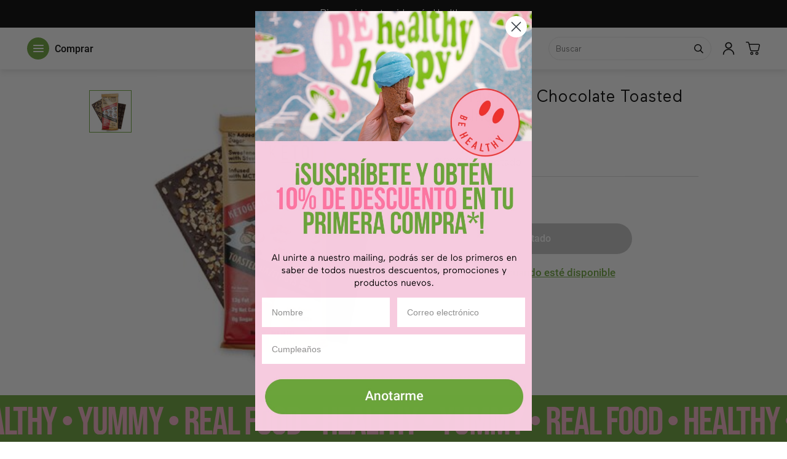

--- FILE ---
content_type: text/html; charset=utf-8
request_url: https://greenrepublic.mx/products/kiss-my-keto-chocolate-toasted-hazelnut
body_size: 52060
content:


<!doctype html>
<html class="no-js root-not-index" lang="es">
  <head>

<meta charset="utf-8">
<meta http-equiv="X-UA-Compatible" content="IE=edge">
<meta name="viewport" content="width=device-width, initial-scale=1, user-scalable=no, maximum-scale=1, minimum-scale=1, shrink-to-fit=no">
<meta name="theme-color" content="">

<link rel="canonical" href="https://greenrepublic.mx/products/kiss-my-keto-chocolate-toasted-hazelnut"><link rel="icon" type="image/png" href="//greenrepublic.mx/cdn/shop/files/Favicon_2_3x_2cd74f58-afa8-4386-87b6-1336b7f979b4.png?crop=center&height=32&v=1672775347&width=32">
<title>Kiss My Keto Chocolate Toasted Hazelnut</title>

<meta property="og:site_name" content="Green Republic">
<meta property="og:url" content="https://greenrepublic.mx/products/kiss-my-keto-chocolate-toasted-hazelnut">
<meta property="og:title" content="Kiss My Keto Chocolate Toasted Hazelnut">
<meta property="og:type" content="product">
<meta property="og:description" content="Bienvenido a la tienda online de GreenRepublic, en nuestra tienda encontrarás los productos healthy más ricos, snacks saludables e ingredientes para cocinar de una manera más sana, porque ser green es un estilo de vida."><meta property="og:image" content="http://greenrepublic.mx/cdn/shop/products/4b1073a2d557023a60a463afb835ef74.jpg?v=1631659888">
  <meta property="og:image:secure_url" content="https://greenrepublic.mx/cdn/shop/products/4b1073a2d557023a60a463afb835ef74.jpg?v=1631659888">
  <meta property="og:image:width" content="300">
  <meta property="og:image:height" content="300"><meta property="og:price:amount" content="299.00">
  <meta property="og:price:currency" content="MXN"><meta name="twitter:card" content="summary_large_image">
<meta name="twitter:title" content="Kiss My Keto Chocolate Toasted Hazelnut">
<meta name="twitter:description" content="Bienvenido a la tienda online de GreenRepublic, en nuestra tienda encontrarás los productos healthy más ricos, snacks saludables e ingredientes para cocinar de una manera más sana, porque ser green es un estilo de vida.">


<link rel="preconnect" href="//cdn.shopify.com" crossorigin>
<link rel="preconnect" href="//static.klaviyo.com" crossorigin>
<link rel="preconnect" href="//fast.a.klaviyo.com" crossorigin>

  <link rel="preconnect" href="//cdn.judge.me" crossorigin>

<link rel="preconnect" href="https://services.mybcapps.com" crossorigin>



<link rel="preload" href="//greenrepublic.mx/cdn/shop/t/40/assets/theme.css?v=71818043914472690871682525839" as="style">
<link rel="preload" href="//greenrepublic.mx/cdn/shop/t/40/assets/css-base.css?v=32959989616328466631682525839" as="style">
<link rel="preload" href="//greenrepublic.mx/cdn/shop/t/40/assets/theme.js?v=152366909696925212941682525839" as="script">
<link rel="preload" href="//greenrepublic.mx/cdn/shop/t/40/assets/js-commons.js?v=82251920506868969911682534436" as="script">
<link rel="preload" href="//greenrepublic.mx/cdn/shop/t/40/assets/js-base.js?v=169930930250184213771682534449" as="script">




  <link rel="preload" href="//greenrepublic.mx/cdn/shop/t/40/assets/css-main-product.css?v=32543280062757114071682525839" as="style">
  <link rel="preload" href="//greenrepublic.mx/cdn/shop/t/40/assets/slick.js?v=119177116428520753221682525839" as="script">
  <link rel="preload" href="//greenrepublic.mx/cdn/shop/t/40/assets/js-main-product.js?v=77924501656814990291682534450" as="script">





<script>document.documentElement.className = document.documentElement.className.replace('no-js', 'js');</script>
    <script>function showImage(image) {image.classList.remove('visibility-hidden');}</script>
    <script>window.performance && window.performance.mark && window.performance.mark('shopify.content_for_header.start');</script><meta name="google-site-verification" content="nVbHceFyqQDIjSGMTKbVXZfwwPJpJu3qW3akdGaP4Uw">
<meta id="shopify-digital-wallet" name="shopify-digital-wallet" content="/26154896/digital_wallets/dialog">
<meta name="shopify-checkout-api-token" content="bfb0a9af64752834d7235a7158f4098c">
<meta id="in-context-paypal-metadata" data-shop-id="26154896" data-venmo-supported="false" data-environment="production" data-locale="es_ES" data-paypal-v4="true" data-currency="MXN">
<link rel="alternate" type="application/json+oembed" href="https://greenrepublic.mx/products/kiss-my-keto-chocolate-toasted-hazelnut.oembed">
<script async="async" src="/checkouts/internal/preloads.js?locale=es-MX"></script>
<script id="shopify-features" type="application/json">{"accessToken":"bfb0a9af64752834d7235a7158f4098c","betas":["rich-media-storefront-analytics"],"domain":"greenrepublic.mx","predictiveSearch":true,"shopId":26154896,"locale":"es"}</script>
<script>var Shopify = Shopify || {};
Shopify.shop = "greenrepublicmx.myshopify.com";
Shopify.locale = "es";
Shopify.currency = {"active":"MXN","rate":"1.0"};
Shopify.country = "MX";
Shopify.theme = {"name":"DEVJ - Adjustments for Launch - 26.04.23","id":136536752382,"schema_name":"Getmore Theme","schema_version":"2.2.0","theme_store_id":null,"role":"main"};
Shopify.theme.handle = "null";
Shopify.theme.style = {"id":null,"handle":null};
Shopify.cdnHost = "greenrepublic.mx/cdn";
Shopify.routes = Shopify.routes || {};
Shopify.routes.root = "/";</script>
<script type="module">!function(o){(o.Shopify=o.Shopify||{}).modules=!0}(window);</script>
<script>!function(o){function n(){var o=[];function n(){o.push(Array.prototype.slice.apply(arguments))}return n.q=o,n}var t=o.Shopify=o.Shopify||{};t.loadFeatures=n(),t.autoloadFeatures=n()}(window);</script>
<script id="shop-js-analytics" type="application/json">{"pageType":"product"}</script>
<script defer="defer" async type="module" src="//greenrepublic.mx/cdn/shopifycloud/shop-js/modules/v2/client.init-shop-cart-sync_2Gr3Q33f.es.esm.js"></script>
<script defer="defer" async type="module" src="//greenrepublic.mx/cdn/shopifycloud/shop-js/modules/v2/chunk.common_noJfOIa7.esm.js"></script>
<script defer="defer" async type="module" src="//greenrepublic.mx/cdn/shopifycloud/shop-js/modules/v2/chunk.modal_Deo2FJQo.esm.js"></script>
<script type="module">
  await import("//greenrepublic.mx/cdn/shopifycloud/shop-js/modules/v2/client.init-shop-cart-sync_2Gr3Q33f.es.esm.js");
await import("//greenrepublic.mx/cdn/shopifycloud/shop-js/modules/v2/chunk.common_noJfOIa7.esm.js");
await import("//greenrepublic.mx/cdn/shopifycloud/shop-js/modules/v2/chunk.modal_Deo2FJQo.esm.js");

  window.Shopify.SignInWithShop?.initShopCartSync?.({"fedCMEnabled":true,"windoidEnabled":true});

</script>
<script>(function() {
  var isLoaded = false;
  function asyncLoad() {
    if (isLoaded) return;
    isLoaded = true;
    var urls = ["https:\/\/s3.amazonaws.com\/conektaapi\/v1.0.0\/js\/conekta_shopify.js?shop=greenrepublicmx.myshopify.com","https:\/\/chimpstatic.com\/mcjs-connected\/js\/users\/4139405322b64caa937065ec7\/739091d2698c1406bddbcb7b2.js?shop=greenrepublicmx.myshopify.com","https:\/\/chimpstatic.com\/mcjs-connected\/js\/users\/951ca2053f858aee80e98cc09\/bb31ec83dc83747e98f8d1bf2.js?shop=greenrepublicmx.myshopify.com","https:\/\/cdn.shopify.com\/s\/files\/1\/0683\/1371\/0892\/files\/splmn-shopify-prod-August-31.min.js?v=1693985059\u0026shop=greenrepublicmx.myshopify.com","https:\/\/cdn.nfcube.com\/instafeed-4e0f3d892ca33f66e10dfc10157032b2.js?shop=greenrepublicmx.myshopify.com"];
    for (var i = 0; i < urls.length; i++) {
      var s = document.createElement('script');
      s.type = 'text/javascript';
      s.async = true;
      s.src = urls[i];
      var x = document.getElementsByTagName('script')[0];
      x.parentNode.insertBefore(s, x);
    }
  };
  if(window.attachEvent) {
    window.attachEvent('onload', asyncLoad);
  } else {
    window.addEventListener('load', asyncLoad, false);
  }
})();</script>
<script id="__st">var __st={"a":26154896,"offset":-21600,"reqid":"05ffec97-4320-4233-a2b9-e21b789b5385-1769292524","pageurl":"greenrepublic.mx\/products\/kiss-my-keto-chocolate-toasted-hazelnut","u":"4b630fe10385","p":"product","rtyp":"product","rid":4532557021278};</script>
<script>window.ShopifyPaypalV4VisibilityTracking = true;</script>
<script id="captcha-bootstrap">!function(){'use strict';const t='contact',e='account',n='new_comment',o=[[t,t],['blogs',n],['comments',n],[t,'customer']],c=[[e,'customer_login'],[e,'guest_login'],[e,'recover_customer_password'],[e,'create_customer']],r=t=>t.map((([t,e])=>`form[action*='/${t}']:not([data-nocaptcha='true']) input[name='form_type'][value='${e}']`)).join(','),a=t=>()=>t?[...document.querySelectorAll(t)].map((t=>t.form)):[];function s(){const t=[...o],e=r(t);return a(e)}const i='password',u='form_key',d=['recaptcha-v3-token','g-recaptcha-response','h-captcha-response',i],f=()=>{try{return window.sessionStorage}catch{return}},m='__shopify_v',_=t=>t.elements[u];function p(t,e,n=!1){try{const o=window.sessionStorage,c=JSON.parse(o.getItem(e)),{data:r}=function(t){const{data:e,action:n}=t;return t[m]||n?{data:e,action:n}:{data:t,action:n}}(c);for(const[e,n]of Object.entries(r))t.elements[e]&&(t.elements[e].value=n);n&&o.removeItem(e)}catch(o){console.error('form repopulation failed',{error:o})}}const l='form_type',E='cptcha';function T(t){t.dataset[E]=!0}const w=window,h=w.document,L='Shopify',v='ce_forms',y='captcha';let A=!1;((t,e)=>{const n=(g='f06e6c50-85a8-45c8-87d0-21a2b65856fe',I='https://cdn.shopify.com/shopifycloud/storefront-forms-hcaptcha/ce_storefront_forms_captcha_hcaptcha.v1.5.2.iife.js',D={infoText:'Protegido por hCaptcha',privacyText:'Privacidad',termsText:'Términos'},(t,e,n)=>{const o=w[L][v],c=o.bindForm;if(c)return c(t,g,e,D).then(n);var r;o.q.push([[t,g,e,D],n]),r=I,A||(h.body.append(Object.assign(h.createElement('script'),{id:'captcha-provider',async:!0,src:r})),A=!0)});var g,I,D;w[L]=w[L]||{},w[L][v]=w[L][v]||{},w[L][v].q=[],w[L][y]=w[L][y]||{},w[L][y].protect=function(t,e){n(t,void 0,e),T(t)},Object.freeze(w[L][y]),function(t,e,n,w,h,L){const[v,y,A,g]=function(t,e,n){const i=e?o:[],u=t?c:[],d=[...i,...u],f=r(d),m=r(i),_=r(d.filter((([t,e])=>n.includes(e))));return[a(f),a(m),a(_),s()]}(w,h,L),I=t=>{const e=t.target;return e instanceof HTMLFormElement?e:e&&e.form},D=t=>v().includes(t);t.addEventListener('submit',(t=>{const e=I(t);if(!e)return;const n=D(e)&&!e.dataset.hcaptchaBound&&!e.dataset.recaptchaBound,o=_(e),c=g().includes(e)&&(!o||!o.value);(n||c)&&t.preventDefault(),c&&!n&&(function(t){try{if(!f())return;!function(t){const e=f();if(!e)return;const n=_(t);if(!n)return;const o=n.value;o&&e.removeItem(o)}(t);const e=Array.from(Array(32),(()=>Math.random().toString(36)[2])).join('');!function(t,e){_(t)||t.append(Object.assign(document.createElement('input'),{type:'hidden',name:u})),t.elements[u].value=e}(t,e),function(t,e){const n=f();if(!n)return;const o=[...t.querySelectorAll(`input[type='${i}']`)].map((({name:t})=>t)),c=[...d,...o],r={};for(const[a,s]of new FormData(t).entries())c.includes(a)||(r[a]=s);n.setItem(e,JSON.stringify({[m]:1,action:t.action,data:r}))}(t,e)}catch(e){console.error('failed to persist form',e)}}(e),e.submit())}));const S=(t,e)=>{t&&!t.dataset[E]&&(n(t,e.some((e=>e===t))),T(t))};for(const o of['focusin','change'])t.addEventListener(o,(t=>{const e=I(t);D(e)&&S(e,y())}));const B=e.get('form_key'),M=e.get(l),P=B&&M;t.addEventListener('DOMContentLoaded',(()=>{const t=y();if(P)for(const e of t)e.elements[l].value===M&&p(e,B);[...new Set([...A(),...v().filter((t=>'true'===t.dataset.shopifyCaptcha))])].forEach((e=>S(e,t)))}))}(h,new URLSearchParams(w.location.search),n,t,e,['guest_login'])})(!0,!0)}();</script>
<script integrity="sha256-4kQ18oKyAcykRKYeNunJcIwy7WH5gtpwJnB7kiuLZ1E=" data-source-attribution="shopify.loadfeatures" defer="defer" src="//greenrepublic.mx/cdn/shopifycloud/storefront/assets/storefront/load_feature-a0a9edcb.js" crossorigin="anonymous"></script>
<script data-source-attribution="shopify.dynamic_checkout.dynamic.init">var Shopify=Shopify||{};Shopify.PaymentButton=Shopify.PaymentButton||{isStorefrontPortableWallets:!0,init:function(){window.Shopify.PaymentButton.init=function(){};var t=document.createElement("script");t.src="https://greenrepublic.mx/cdn/shopifycloud/portable-wallets/latest/portable-wallets.es.js",t.type="module",document.head.appendChild(t)}};
</script>
<script data-source-attribution="shopify.dynamic_checkout.buyer_consent">
  function portableWalletsHideBuyerConsent(e){var t=document.getElementById("shopify-buyer-consent"),n=document.getElementById("shopify-subscription-policy-button");t&&n&&(t.classList.add("hidden"),t.setAttribute("aria-hidden","true"),n.removeEventListener("click",e))}function portableWalletsShowBuyerConsent(e){var t=document.getElementById("shopify-buyer-consent"),n=document.getElementById("shopify-subscription-policy-button");t&&n&&(t.classList.remove("hidden"),t.removeAttribute("aria-hidden"),n.addEventListener("click",e))}window.Shopify?.PaymentButton&&(window.Shopify.PaymentButton.hideBuyerConsent=portableWalletsHideBuyerConsent,window.Shopify.PaymentButton.showBuyerConsent=portableWalletsShowBuyerConsent);
</script>
<script data-source-attribution="shopify.dynamic_checkout.cart.bootstrap">document.addEventListener("DOMContentLoaded",(function(){function t(){return document.querySelector("shopify-accelerated-checkout-cart, shopify-accelerated-checkout")}if(t())Shopify.PaymentButton.init();else{new MutationObserver((function(e,n){t()&&(Shopify.PaymentButton.init(),n.disconnect())})).observe(document.body,{childList:!0,subtree:!0})}}));
</script>
<link id="shopify-accelerated-checkout-styles" rel="stylesheet" media="screen" href="https://greenrepublic.mx/cdn/shopifycloud/portable-wallets/latest/accelerated-checkout-backwards-compat.css" crossorigin="anonymous">
<style id="shopify-accelerated-checkout-cart">
        #shopify-buyer-consent {
  margin-top: 1em;
  display: inline-block;
  width: 100%;
}

#shopify-buyer-consent.hidden {
  display: none;
}

#shopify-subscription-policy-button {
  background: none;
  border: none;
  padding: 0;
  text-decoration: underline;
  font-size: inherit;
  cursor: pointer;
}

#shopify-subscription-policy-button::before {
  box-shadow: none;
}

      </style>

<script>window.performance && window.performance.mark && window.performance.mark('shopify.content_for_header.end');</script>
<link rel="preload stylesheet" href="//greenrepublic.mx/cdn/shop/t/40/assets/boost-pfs-instant-search.css?v=146474835330714392691682525839" as="style"><link href="//greenrepublic.mx/cdn/shop/t/40/assets/boost-pfs-custom.css?v=8019812635881129441682525839" rel="stylesheet" type="text/css" media="all" />

<link href="//greenrepublic.mx/cdn/shop/t/40/assets/theme.css?v=71818043914472690871682525839" rel="stylesheet" type="text/css" media="all" /><link href="//greenrepublic.mx/cdn/shop/t/40/assets/css-base.css?v=32959989616328466631682525839" rel="stylesheet" type="text/css" media="all" />
<!-- Start of Judge.me Core -->
<link rel="dns-prefetch" href="https://cdn.judge.me/">
<script data-cfasync='false' class='jdgm-settings-script'>window.jdgmSettings={"pagination":5,"disable_web_reviews":true,"badge_no_review_text":"Sin reseñas","badge_n_reviews_text":"{{ n }} reseña/reseñas","badge_star_color":"#ffd02b","hide_badge_preview_if_no_reviews":true,"badge_hide_text":false,"enforce_center_preview_badge":false,"widget_title":"Reseñas de Clientes","widget_open_form_text":"Escribir una reseña","widget_close_form_text":"Cancelar reseña","widget_refresh_page_text":"Actualizar página","widget_summary_text":"({{ number_of_reviews }})","widget_no_review_text":"Sé el primero en escribir una reseña","widget_name_field_text":"Nombre","widget_verified_name_field_text":"Nombre Verificado (público)","widget_name_placeholder_text":"Nombre","widget_required_field_error_text":"Este campo es obligatorio.","widget_email_field_text":"Dirección de correo electrónico","widget_verified_email_field_text":"Correo electrónico Verificado (privado, no se puede editar)","widget_email_placeholder_text":"Tu dirección de correo electrónico","widget_email_field_error_text":"Por favor, ingresa una dirección de correo electrónico válida.","widget_rating_field_text":"Calificación","widget_review_title_field_text":"Título de la Reseña","widget_review_title_placeholder_text":"Da un título a tu reseña","widget_review_body_field_text":"Contenido de la reseña","widget_review_body_placeholder_text":"Empieza a escribir aquí...","widget_pictures_field_text":"Imagen/Video (opcional)","widget_submit_review_text":"Enviar Reseña","widget_submit_verified_review_text":"Enviar Reseña Verificada","widget_submit_success_msg_with_auto_publish":"¡Gracias! Por favor, actualiza la página en unos momentos para ver tu reseña. Puedes eliminar o editar tu reseña iniciando sesión en \u003ca href='https://judge.me/login' target='_blank' rel='nofollow noopener'\u003eJudge.me\u003c/a\u003e","widget_submit_success_msg_no_auto_publish":"¡Gracias! Tu reseña se publicará tan pronto como sea aprobada por el administrador de la tienda. Puedes eliminar o editar tu reseña iniciando sesión en \u003ca href='https://judge.me/login' target='_blank' rel='nofollow noopener'\u003eJudge.me\u003c/a\u003e","widget_show_default_reviews_out_of_total_text":"Mostrando {{ n_reviews_shown }} de {{ n_reviews }} reseñas.","widget_show_all_link_text":"Mostrar todas","widget_show_less_link_text":"Mostrar menos","widget_author_said_text":"{{ reviewer_name }} dijo:","widget_days_text":"hace {{ n }} día/días","widget_weeks_text":"hace {{ n }} semana/semanas","widget_months_text":"hace {{ n }} mes/meses","widget_years_text":"hace {{ n }} año/años","widget_yesterday_text":"Ayer","widget_today_text":"Hoy","widget_replied_text":"\u003e\u003e {{ shop_name }} respondió:","widget_read_more_text":"Leer más","widget_reviewer_name_as_initial":"","widget_rating_filter_color":"#fbcd0a","widget_rating_filter_see_all_text":"Ver todas las reseñas","widget_sorting_most_recent_text":"Más Recientes","widget_sorting_highest_rating_text":"Mayor Calificación","widget_sorting_lowest_rating_text":"Menor Calificación","widget_sorting_with_pictures_text":"Solo Imágenes","widget_sorting_most_helpful_text":"Más Útiles","widget_open_question_form_text":"Hacer una pregunta","widget_reviews_subtab_text":"Reseñas","widget_questions_subtab_text":"Preguntas","widget_question_label_text":"Pregunta","widget_answer_label_text":"Respuesta","widget_question_placeholder_text":"Escribe tu pregunta aquí","widget_submit_question_text":"Enviar Pregunta","widget_question_submit_success_text":"¡Gracias por tu pregunta! Te notificaremos una vez que sea respondida.","widget_star_color":"#ffd02b","verified_badge_text":"Verificado","verified_badge_bg_color":"","verified_badge_text_color":"","verified_badge_placement":"left-of-reviewer-name","widget_review_max_height":"","widget_hide_border":false,"widget_social_share":false,"widget_thumb":false,"widget_review_location_show":false,"widget_location_format":"","all_reviews_include_out_of_store_products":true,"all_reviews_out_of_store_text":"(fuera de la tienda)","all_reviews_pagination":100,"all_reviews_product_name_prefix_text":"sobre","enable_review_pictures":false,"enable_question_anwser":false,"widget_theme":"default","review_date_format":"dd/mm/yyyy","default_sort_method":"most-recent","widget_product_reviews_subtab_text":"Reseñas de Productos","widget_shop_reviews_subtab_text":"Reseñas de la Tienda","widget_other_products_reviews_text":"Reseñas para otros productos","widget_store_reviews_subtab_text":"Reseñas de la tienda","widget_no_store_reviews_text":"Esta tienda no ha recibido ninguna reseña todavía","widget_web_restriction_product_reviews_text":"Este producto no ha recibido ninguna reseña todavía","widget_no_items_text":"No se encontraron elementos","widget_show_more_text":"Mostrar más","widget_write_a_store_review_text":"Escribir una Reseña de la Tienda","widget_other_languages_heading":"Reseñas en Otros Idiomas","widget_translate_review_text":"Traducir reseña a {{ language }}","widget_translating_review_text":"Traduciendo...","widget_show_original_translation_text":"Mostrar original ({{ language }})","widget_translate_review_failed_text":"No se pudo traducir la reseña.","widget_translate_review_retry_text":"Reintentar","widget_translate_review_try_again_later_text":"Intentar más tarde","show_product_url_for_grouped_product":false,"widget_sorting_pictures_first_text":"Imágenes Primero","show_pictures_on_all_rev_page_mobile":false,"show_pictures_on_all_rev_page_desktop":false,"floating_tab_hide_mobile_install_preference":false,"floating_tab_button_name":"★ Reseñas","floating_tab_title":"Deja que los clientes hablen por nosotros","floating_tab_button_color":"","floating_tab_button_background_color":"","floating_tab_url":"","floating_tab_url_enabled":false,"floating_tab_tab_style":"text","all_reviews_text_badge_text":"Los clientes nos califican {{ shop.metafields.judgeme.all_reviews_rating | round: 1 }}/5 basado en {{ shop.metafields.judgeme.all_reviews_count }} reseñas.","all_reviews_text_badge_text_branded_style":"{{ shop.metafields.judgeme.all_reviews_rating | round: 1 }} de 5 estrellas basado en {{ shop.metafields.judgeme.all_reviews_count }} reseñas","is_all_reviews_text_badge_a_link":false,"show_stars_for_all_reviews_text_badge":false,"all_reviews_text_badge_url":"","all_reviews_text_style":"text","all_reviews_text_color_style":"judgeme_brand_color","all_reviews_text_color":"#108474","all_reviews_text_show_jm_brand":true,"featured_carousel_show_header":true,"featured_carousel_title":"Deja que los clientes hablen por nosotros","testimonials_carousel_title":"Los clientes nos dicen","videos_carousel_title":"Historias de clientes reales","cards_carousel_title":"Los clientes nos dicen","featured_carousel_count_text":"de {{ n }} reseñas","featured_carousel_add_link_to_all_reviews_page":false,"featured_carousel_url":"","featured_carousel_show_images":true,"featured_carousel_autoslide_interval":5,"featured_carousel_arrows_on_the_sides":false,"featured_carousel_height":250,"featured_carousel_width":80,"featured_carousel_image_size":0,"featured_carousel_image_height":250,"featured_carousel_arrow_color":"#eeeeee","verified_count_badge_style":"vintage","verified_count_badge_orientation":"horizontal","verified_count_badge_color_style":"judgeme_brand_color","verified_count_badge_color":"#108474","is_verified_count_badge_a_link":false,"verified_count_badge_url":"","verified_count_badge_show_jm_brand":true,"widget_rating_preset_default":5,"widget_first_sub_tab":"product-reviews","widget_show_histogram":true,"widget_histogram_use_custom_color":false,"widget_pagination_use_custom_color":false,"widget_star_use_custom_color":true,"widget_verified_badge_use_custom_color":false,"widget_write_review_use_custom_color":false,"picture_reminder_submit_button":"Upload Pictures","enable_review_videos":false,"mute_video_by_default":false,"widget_sorting_videos_first_text":"Videos Primero","widget_review_pending_text":"Pendiente","featured_carousel_items_for_large_screen":3,"social_share_options_order":"Facebook,Twitter","remove_microdata_snippet":false,"disable_json_ld":false,"enable_json_ld_products":false,"preview_badge_show_question_text":false,"preview_badge_no_question_text":"Sin preguntas","preview_badge_n_question_text":"{{ number_of_questions }} pregunta/preguntas","qa_badge_show_icon":false,"qa_badge_position":"same-row","remove_judgeme_branding":false,"widget_add_search_bar":false,"widget_search_bar_placeholder":"Buscar","widget_sorting_verified_only_text":"Solo verificadas","featured_carousel_theme":"default","featured_carousel_show_rating":true,"featured_carousel_show_title":true,"featured_carousel_show_body":true,"featured_carousel_show_date":false,"featured_carousel_show_reviewer":true,"featured_carousel_show_product":false,"featured_carousel_header_background_color":"#108474","featured_carousel_header_text_color":"#ffffff","featured_carousel_name_product_separator":"reviewed","featured_carousel_full_star_background":"#108474","featured_carousel_empty_star_background":"#dadada","featured_carousel_vertical_theme_background":"#f9fafb","featured_carousel_verified_badge_enable":false,"featured_carousel_verified_badge_color":"#108474","featured_carousel_border_style":"round","featured_carousel_review_line_length_limit":3,"featured_carousel_more_reviews_button_text":"Leer más reseñas","featured_carousel_view_product_button_text":"Ver producto","all_reviews_page_load_reviews_on":"scroll","all_reviews_page_load_more_text":"Cargar Más Reseñas","disable_fb_tab_reviews":false,"enable_ajax_cdn_cache":false,"widget_public_name_text":"mostrado públicamente como","default_reviewer_name":"John Smith","default_reviewer_name_has_non_latin":true,"widget_reviewer_anonymous":"Anónimo","medals_widget_title":"Medallas de Reseñas Judge.me","medals_widget_background_color":"#f9fafb","medals_widget_position":"footer_all_pages","medals_widget_border_color":"#f9fafb","medals_widget_verified_text_position":"left","medals_widget_use_monochromatic_version":false,"medals_widget_elements_color":"#108474","show_reviewer_avatar":true,"widget_invalid_yt_video_url_error_text":"No es una URL de video de YouTube","widget_max_length_field_error_text":"Por favor, ingresa no más de {0} caracteres.","widget_show_country_flag":false,"widget_show_collected_via_shop_app":true,"widget_verified_by_shop_badge_style":"light","widget_verified_by_shop_text":"Verificado por la Tienda","widget_show_photo_gallery":false,"widget_load_with_code_splitting":true,"widget_ugc_install_preference":false,"widget_ugc_title":"Hecho por nosotros, Compartido por ti","widget_ugc_subtitle":"Etiquétanos para ver tu imagen destacada en nuestra página","widget_ugc_arrows_color":"#ffffff","widget_ugc_primary_button_text":"Comprar Ahora","widget_ugc_primary_button_background_color":"#108474","widget_ugc_primary_button_text_color":"#ffffff","widget_ugc_primary_button_border_width":"0","widget_ugc_primary_button_border_style":"none","widget_ugc_primary_button_border_color":"#108474","widget_ugc_primary_button_border_radius":"25","widget_ugc_secondary_button_text":"Cargar Más","widget_ugc_secondary_button_background_color":"#ffffff","widget_ugc_secondary_button_text_color":"#108474","widget_ugc_secondary_button_border_width":"2","widget_ugc_secondary_button_border_style":"solid","widget_ugc_secondary_button_border_color":"#108474","widget_ugc_secondary_button_border_radius":"25","widget_ugc_reviews_button_text":"Ver Reseñas","widget_ugc_reviews_button_background_color":"#ffffff","widget_ugc_reviews_button_text_color":"#108474","widget_ugc_reviews_button_border_width":"2","widget_ugc_reviews_button_border_style":"solid","widget_ugc_reviews_button_border_color":"#108474","widget_ugc_reviews_button_border_radius":"25","widget_ugc_reviews_button_link_to":"judgeme-reviews-page","widget_ugc_show_post_date":true,"widget_ugc_max_width":"800","widget_rating_metafield_value_type":true,"widget_primary_color":"#6ba43a","widget_enable_secondary_color":false,"widget_secondary_color":"#edf5f5","widget_summary_average_rating_text":"{{ average_rating }} de 5","widget_media_grid_title":"Fotos y videos de clientes","widget_media_grid_see_more_text":"Ver más","widget_round_style":false,"widget_show_product_medals":false,"widget_verified_by_judgeme_text":"Verificado por Judge.me","widget_show_store_medals":true,"widget_verified_by_judgeme_text_in_store_medals":"Verificado por Judge.me","widget_media_field_exceed_quantity_message":"Lo sentimos, solo podemos aceptar {{ max_media }} para una reseña.","widget_media_field_exceed_limit_message":"{{ file_name }} es demasiado grande, por favor selecciona un {{ media_type }} menor a {{ size_limit }}MB.","widget_review_submitted_text":"¡Reseña Enviada!","widget_question_submitted_text":"¡Pregunta Enviada!","widget_close_form_text_question":"Cancelar","widget_write_your_answer_here_text":"Escribe tu respuesta aquí","widget_enabled_branded_link":true,"widget_show_collected_by_judgeme":false,"widget_reviewer_name_color":"","widget_write_review_text_color":"","widget_write_review_bg_color":"","widget_collected_by_judgeme_text":"recopilado por Judge.me","widget_pagination_type":"standard","widget_load_more_text":"Cargar Más","widget_load_more_color":"#108474","widget_full_review_text":"Reseña Completa","widget_read_more_reviews_text":"Leer Más Reseñas","widget_read_questions_text":"Leer Preguntas","widget_questions_and_answers_text":"Preguntas y Respuestas","widget_verified_by_text":"Verificado por","widget_verified_text":"Verificado","widget_number_of_reviews_text":"{{ number_of_reviews }} reseñas","widget_back_button_text":"Atrás","widget_next_button_text":"Siguiente","widget_custom_forms_filter_button":"Filtros","custom_forms_style":"vertical","widget_show_review_information":false,"how_reviews_are_collected":"¿Cómo se recopilan las reseñas?","widget_show_review_keywords":false,"widget_gdpr_statement":"Cómo usamos tus datos: Solo te contactaremos sobre la reseña que dejaste, y solo si es necesario. Al enviar tu reseña, aceptas los \u003ca href='https://judge.me/terms' target='_blank' rel='nofollow noopener'\u003etérminos\u003c/a\u003e, \u003ca href='https://judge.me/privacy' target='_blank' rel='nofollow noopener'\u003eprivacidad\u003c/a\u003e y \u003ca href='https://judge.me/content-policy' target='_blank' rel='nofollow noopener'\u003epolíticas de contenido\u003c/a\u003e de Judge.me.","widget_multilingual_sorting_enabled":false,"widget_translate_review_content_enabled":false,"widget_translate_review_content_method":"manual","popup_widget_review_selection":"automatically_with_pictures","popup_widget_round_border_style":true,"popup_widget_show_title":true,"popup_widget_show_body":true,"popup_widget_show_reviewer":false,"popup_widget_show_product":true,"popup_widget_show_pictures":true,"popup_widget_use_review_picture":true,"popup_widget_show_on_home_page":true,"popup_widget_show_on_product_page":true,"popup_widget_show_on_collection_page":true,"popup_widget_show_on_cart_page":true,"popup_widget_position":"bottom_left","popup_widget_first_review_delay":5,"popup_widget_duration":5,"popup_widget_interval":5,"popup_widget_review_count":5,"popup_widget_hide_on_mobile":true,"review_snippet_widget_round_border_style":true,"review_snippet_widget_card_color":"#FFFFFF","review_snippet_widget_slider_arrows_background_color":"#FFFFFF","review_snippet_widget_slider_arrows_color":"#000000","review_snippet_widget_star_color":"#108474","show_product_variant":false,"all_reviews_product_variant_label_text":"Variante: ","widget_show_verified_branding":false,"widget_ai_summary_title":"Los clientes dicen","widget_ai_summary_disclaimer":"Resumen de reseñas impulsado por IA basado en reseñas recientes de clientes","widget_show_ai_summary":false,"widget_show_ai_summary_bg":false,"widget_show_review_title_input":true,"redirect_reviewers_invited_via_email":"review_widget","request_store_review_after_product_review":false,"request_review_other_products_in_order":false,"review_form_color_scheme":"default","review_form_corner_style":"square","review_form_star_color":{},"review_form_text_color":"#333333","review_form_background_color":"#ffffff","review_form_field_background_color":"#fafafa","review_form_button_color":{},"review_form_button_text_color":"#ffffff","review_form_modal_overlay_color":"#000000","review_content_screen_title_text":"¿Cómo calificarías este producto?","review_content_introduction_text":"Nos encantaría que compartieras un poco sobre tu experiencia.","store_review_form_title_text":"¿Cómo calificarías esta tienda?","store_review_form_introduction_text":"Nos encantaría que compartieras un poco sobre tu experiencia.","show_review_guidance_text":true,"one_star_review_guidance_text":"Pobre","five_star_review_guidance_text":"Excelente","customer_information_screen_title_text":"Sobre ti","customer_information_introduction_text":"Por favor, cuéntanos más sobre ti.","custom_questions_screen_title_text":"Tu experiencia en más detalle","custom_questions_introduction_text":"Aquí hay algunas preguntas para ayudarnos a entender más sobre tu experiencia.","review_submitted_screen_title_text":"¡Gracias por tu reseña!","review_submitted_screen_thank_you_text":"La estamos procesando y aparecerá en la tienda pronto.","review_submitted_screen_email_verification_text":"Por favor, confirma tu correo electrónico haciendo clic en el enlace que acabamos de enviarte. Esto nos ayuda a mantener las reseñas auténticas.","review_submitted_request_store_review_text":"¿Te gustaría compartir tu experiencia de compra con nosotros?","review_submitted_review_other_products_text":"¿Te gustaría reseñar estos productos?","store_review_screen_title_text":"¿Te gustaría compartir tu experiencia de compra con nosotros?","store_review_introduction_text":"Valoramos tu opinión y la utilizamos para mejorar. Por favor, comparte cualquier pensamiento o sugerencia que tengas.","reviewer_media_screen_title_picture_text":"Compartir una foto","reviewer_media_introduction_picture_text":"Sube una foto para apoyar tu reseña.","reviewer_media_screen_title_video_text":"Compartir un video","reviewer_media_introduction_video_text":"Sube un video para apoyar tu reseña.","reviewer_media_screen_title_picture_or_video_text":"Compartir una foto o video","reviewer_media_introduction_picture_or_video_text":"Sube una foto o video para apoyar tu reseña.","reviewer_media_youtube_url_text":"Pega tu URL de Youtube aquí","advanced_settings_next_step_button_text":"Siguiente","advanced_settings_close_review_button_text":"Cerrar","modal_write_review_flow":false,"write_review_flow_required_text":"Obligatorio","write_review_flow_privacy_message_text":"Respetamos tu privacidad.","write_review_flow_anonymous_text":"Reseña como anónimo","write_review_flow_visibility_text":"No será visible para otros clientes.","write_review_flow_multiple_selection_help_text":"Selecciona tantos como quieras","write_review_flow_single_selection_help_text":"Selecciona una opción","write_review_flow_required_field_error_text":"Este campo es obligatorio","write_review_flow_invalid_email_error_text":"Por favor ingresa una dirección de correo válida","write_review_flow_max_length_error_text":"Máx. {{ max_length }} caracteres.","write_review_flow_media_upload_text":"\u003cb\u003eHaz clic para subir\u003c/b\u003e o arrastrar y soltar","write_review_flow_gdpr_statement":"Solo te contactaremos sobre tu reseña si es necesario. Al enviar tu reseña, aceptas nuestros \u003ca href='https://judge.me/terms' target='_blank' rel='nofollow noopener'\u003etérminos y condiciones\u003c/a\u003e y \u003ca href='https://judge.me/privacy' target='_blank' rel='nofollow noopener'\u003epolítica de privacidad\u003c/a\u003e.","rating_only_reviews_enabled":false,"show_negative_reviews_help_screen":false,"new_review_flow_help_screen_rating_threshold":3,"negative_review_resolution_screen_title_text":"Cuéntanos más","negative_review_resolution_text":"Tu experiencia es importante para nosotros. Si hubo problemas con tu compra, estamos aquí para ayudar. No dudes en contactarnos, nos encantaría la oportunidad de arreglar las cosas.","negative_review_resolution_button_text":"Contáctanos","negative_review_resolution_proceed_with_review_text":"Deja una reseña","negative_review_resolution_subject":"Problema con la compra de {{ shop_name }}.{{ order_name }}","preview_badge_collection_page_install_status":false,"widget_review_custom_css":"","preview_badge_custom_css":"","preview_badge_stars_count":"5-stars","featured_carousel_custom_css":"","floating_tab_custom_css":"","all_reviews_widget_custom_css":"","medals_widget_custom_css":"","verified_badge_custom_css":"","all_reviews_text_custom_css":"","transparency_badges_collected_via_store_invite":false,"transparency_badges_from_another_provider":false,"transparency_badges_collected_from_store_visitor":false,"transparency_badges_collected_by_verified_review_provider":false,"transparency_badges_earned_reward":false,"transparency_badges_collected_via_store_invite_text":"Reseña recopilada a través de una invitación al negocio","transparency_badges_from_another_provider_text":"Reseña recopilada de otro proveedor","transparency_badges_collected_from_store_visitor_text":"Reseña recopilada de un visitante del negocio","transparency_badges_written_in_google_text":"Reseña escrita en Google","transparency_badges_written_in_etsy_text":"Reseña escrita en Etsy","transparency_badges_written_in_shop_app_text":"Reseña escrita en Shop App","transparency_badges_earned_reward_text":"Reseña ganó una recompensa para una futura compra","product_review_widget_per_page":10,"widget_store_review_label_text":"Reseña de la tienda","checkout_comment_extension_title_on_product_page":"Customer Comments","checkout_comment_extension_num_latest_comment_show":5,"checkout_comment_extension_format":"name_and_timestamp","checkout_comment_customer_name":"last_initial","checkout_comment_comment_notification":true,"preview_badge_collection_page_install_preference":false,"preview_badge_home_page_install_preference":false,"preview_badge_product_page_install_preference":false,"review_widget_install_preference":"","review_carousel_install_preference":false,"floating_reviews_tab_install_preference":"none","verified_reviews_count_badge_install_preference":false,"all_reviews_text_install_preference":false,"review_widget_best_location":false,"judgeme_medals_install_preference":false,"review_widget_revamp_enabled":false,"review_widget_qna_enabled":false,"review_widget_header_theme":"minimal","review_widget_widget_title_enabled":true,"review_widget_header_text_size":"medium","review_widget_header_text_weight":"regular","review_widget_average_rating_style":"compact","review_widget_bar_chart_enabled":true,"review_widget_bar_chart_type":"numbers","review_widget_bar_chart_style":"standard","review_widget_expanded_media_gallery_enabled":false,"review_widget_reviews_section_theme":"standard","review_widget_image_style":"thumbnails","review_widget_review_image_ratio":"square","review_widget_stars_size":"medium","review_widget_verified_badge":"standard_text","review_widget_review_title_text_size":"medium","review_widget_review_text_size":"medium","review_widget_review_text_length":"medium","review_widget_number_of_columns_desktop":3,"review_widget_carousel_transition_speed":5,"review_widget_custom_questions_answers_display":"always","review_widget_button_text_color":"#FFFFFF","review_widget_text_color":"#000000","review_widget_lighter_text_color":"#7B7B7B","review_widget_corner_styling":"soft","review_widget_review_word_singular":"reseña","review_widget_review_word_plural":"reseñas","review_widget_voting_label":"¿Útil?","review_widget_shop_reply_label":"Respuesta de {{ shop_name }}:","review_widget_filters_title":"Filtros","qna_widget_question_word_singular":"Pregunta","qna_widget_question_word_plural":"Preguntas","qna_widget_answer_reply_label":"Respuesta de {{ answerer_name }}:","qna_content_screen_title_text":"Preguntar sobre este producto","qna_widget_question_required_field_error_text":"Por favor, ingrese su pregunta.","qna_widget_flow_gdpr_statement":"Solo te contactaremos sobre tu pregunta si es necesario. Al enviar tu pregunta, aceptas nuestros \u003ca href='https://judge.me/terms' target='_blank' rel='nofollow noopener'\u003etérminos y condiciones\u003c/a\u003e y \u003ca href='https://judge.me/privacy' target='_blank' rel='nofollow noopener'\u003epolítica de privacidad\u003c/a\u003e.","qna_widget_question_submitted_text":"¡Gracias por tu pregunta!","qna_widget_close_form_text_question":"Cerrar","qna_widget_question_submit_success_text":"Te informaremos por correo electrónico cuando te respondamos tu pregunta.","all_reviews_widget_v2025_enabled":false,"all_reviews_widget_v2025_header_theme":"default","all_reviews_widget_v2025_widget_title_enabled":true,"all_reviews_widget_v2025_header_text_size":"medium","all_reviews_widget_v2025_header_text_weight":"regular","all_reviews_widget_v2025_average_rating_style":"compact","all_reviews_widget_v2025_bar_chart_enabled":true,"all_reviews_widget_v2025_bar_chart_type":"numbers","all_reviews_widget_v2025_bar_chart_style":"standard","all_reviews_widget_v2025_expanded_media_gallery_enabled":false,"all_reviews_widget_v2025_show_store_medals":true,"all_reviews_widget_v2025_show_photo_gallery":true,"all_reviews_widget_v2025_show_review_keywords":false,"all_reviews_widget_v2025_show_ai_summary":false,"all_reviews_widget_v2025_show_ai_summary_bg":false,"all_reviews_widget_v2025_add_search_bar":false,"all_reviews_widget_v2025_default_sort_method":"most-recent","all_reviews_widget_v2025_reviews_per_page":10,"all_reviews_widget_v2025_reviews_section_theme":"default","all_reviews_widget_v2025_image_style":"thumbnails","all_reviews_widget_v2025_review_image_ratio":"square","all_reviews_widget_v2025_stars_size":"medium","all_reviews_widget_v2025_verified_badge":"bold_badge","all_reviews_widget_v2025_review_title_text_size":"medium","all_reviews_widget_v2025_review_text_size":"medium","all_reviews_widget_v2025_review_text_length":"medium","all_reviews_widget_v2025_number_of_columns_desktop":3,"all_reviews_widget_v2025_carousel_transition_speed":5,"all_reviews_widget_v2025_custom_questions_answers_display":"always","all_reviews_widget_v2025_show_product_variant":false,"all_reviews_widget_v2025_show_reviewer_avatar":true,"all_reviews_widget_v2025_reviewer_name_as_initial":"","all_reviews_widget_v2025_review_location_show":false,"all_reviews_widget_v2025_location_format":"","all_reviews_widget_v2025_show_country_flag":false,"all_reviews_widget_v2025_verified_by_shop_badge_style":"light","all_reviews_widget_v2025_social_share":false,"all_reviews_widget_v2025_social_share_options_order":"Facebook,Twitter,LinkedIn,Pinterest","all_reviews_widget_v2025_pagination_type":"standard","all_reviews_widget_v2025_button_text_color":"#FFFFFF","all_reviews_widget_v2025_text_color":"#000000","all_reviews_widget_v2025_lighter_text_color":"#7B7B7B","all_reviews_widget_v2025_corner_styling":"soft","all_reviews_widget_v2025_title":"Reseñas de clientes","all_reviews_widget_v2025_ai_summary_title":"Los clientes dicen sobre esta tienda","all_reviews_widget_v2025_no_review_text":"Sé el primero en escribir una reseña","platform":"shopify","branding_url":"https://app.judge.me/reviews","branding_text":"Desarrollado por Judge.me","locale":"en","reply_name":"Green Republic","widget_version":"3.0","footer":true,"autopublish":false,"review_dates":true,"enable_custom_form":false,"shop_locale":"es","enable_multi_locales_translations":false,"show_review_title_input":true,"review_verification_email_status":"always","can_be_branded":false,"reply_name_text":"Green Republic"};</script> <style class='jdgm-settings-style'>﻿.jdgm-xx{left:0}:root{--jdgm-primary-color: #6ba43a;--jdgm-secondary-color: rgba(107,164,58,0.1);--jdgm-star-color: #ffd02b;--jdgm-write-review-text-color: white;--jdgm-write-review-bg-color: #6ba43a;--jdgm-paginate-color: #6ba43a;--jdgm-border-radius: 0;--jdgm-reviewer-name-color: #6ba43a}.jdgm-histogram__bar-content{background-color:#6ba43a}.jdgm-rev[data-verified-buyer=true] .jdgm-rev__icon.jdgm-rev__icon:after,.jdgm-rev__buyer-badge.jdgm-rev__buyer-badge{color:white;background-color:#6ba43a}.jdgm-review-widget--small .jdgm-gallery.jdgm-gallery .jdgm-gallery__thumbnail-link:nth-child(8) .jdgm-gallery__thumbnail-wrapper.jdgm-gallery__thumbnail-wrapper:before{content:"Ver más"}@media only screen and (min-width: 768px){.jdgm-gallery.jdgm-gallery .jdgm-gallery__thumbnail-link:nth-child(8) .jdgm-gallery__thumbnail-wrapper.jdgm-gallery__thumbnail-wrapper:before{content:"Ver más"}}.jdgm-preview-badge .jdgm-star.jdgm-star{color:#ffd02b}.jdgm-widget .jdgm-write-rev-link{display:none}.jdgm-widget .jdgm-rev-widg[data-number-of-reviews='0']{display:none}.jdgm-prev-badge[data-average-rating='0.00']{display:none !important}.jdgm-author-all-initials{display:none !important}.jdgm-author-last-initial{display:none !important}.jdgm-rev-widg__title{visibility:hidden}.jdgm-rev-widg__summary-text{visibility:hidden}.jdgm-prev-badge__text{visibility:hidden}.jdgm-rev__prod-link-prefix:before{content:'sobre'}.jdgm-rev__variant-label:before{content:'Variante: '}.jdgm-rev__out-of-store-text:before{content:'(fuera de la tienda)'}@media only screen and (min-width: 768px){.jdgm-rev__pics .jdgm-rev_all-rev-page-picture-separator,.jdgm-rev__pics .jdgm-rev__product-picture{display:none}}@media only screen and (max-width: 768px){.jdgm-rev__pics .jdgm-rev_all-rev-page-picture-separator,.jdgm-rev__pics .jdgm-rev__product-picture{display:none}}.jdgm-preview-badge[data-template="product"]{display:none !important}.jdgm-preview-badge[data-template="collection"]{display:none !important}.jdgm-preview-badge[data-template="index"]{display:none !important}.jdgm-review-widget[data-from-snippet="true"]{display:none !important}.jdgm-verified-count-badget[data-from-snippet="true"]{display:none !important}.jdgm-carousel-wrapper[data-from-snippet="true"]{display:none !important}.jdgm-all-reviews-text[data-from-snippet="true"]{display:none !important}.jdgm-medals-section[data-from-snippet="true"]{display:none !important}.jdgm-ugc-media-wrapper[data-from-snippet="true"]{display:none !important}.jdgm-rev__transparency-badge[data-badge-type="review_collected_via_store_invitation"]{display:none !important}.jdgm-rev__transparency-badge[data-badge-type="review_collected_from_another_provider"]{display:none !important}.jdgm-rev__transparency-badge[data-badge-type="review_collected_from_store_visitor"]{display:none !important}.jdgm-rev__transparency-badge[data-badge-type="review_written_in_etsy"]{display:none !important}.jdgm-rev__transparency-badge[data-badge-type="review_written_in_google_business"]{display:none !important}.jdgm-rev__transparency-badge[data-badge-type="review_written_in_shop_app"]{display:none !important}.jdgm-rev__transparency-badge[data-badge-type="review_earned_for_future_purchase"]{display:none !important}.jdgm-review-snippet-widget .jdgm-rev-snippet-widget__cards-container .jdgm-rev-snippet-card{border-radius:8px;background:#fff}.jdgm-review-snippet-widget .jdgm-rev-snippet-widget__cards-container .jdgm-rev-snippet-card__rev-rating .jdgm-star{color:#108474}.jdgm-review-snippet-widget .jdgm-rev-snippet-widget__prev-btn,.jdgm-review-snippet-widget .jdgm-rev-snippet-widget__next-btn{border-radius:50%;background:#fff}.jdgm-review-snippet-widget .jdgm-rev-snippet-widget__prev-btn>svg,.jdgm-review-snippet-widget .jdgm-rev-snippet-widget__next-btn>svg{fill:#000}.jdgm-full-rev-modal.rev-snippet-widget .jm-mfp-container .jm-mfp-content,.jdgm-full-rev-modal.rev-snippet-widget .jm-mfp-container .jdgm-full-rev__icon,.jdgm-full-rev-modal.rev-snippet-widget .jm-mfp-container .jdgm-full-rev__pic-img,.jdgm-full-rev-modal.rev-snippet-widget .jm-mfp-container .jdgm-full-rev__reply{border-radius:8px}.jdgm-full-rev-modal.rev-snippet-widget .jm-mfp-container .jdgm-full-rev[data-verified-buyer="true"] .jdgm-full-rev__icon::after{border-radius:8px}.jdgm-full-rev-modal.rev-snippet-widget .jm-mfp-container .jdgm-full-rev .jdgm-rev__buyer-badge{border-radius:calc( 8px / 2 )}.jdgm-full-rev-modal.rev-snippet-widget .jm-mfp-container .jdgm-full-rev .jdgm-full-rev__replier::before{content:'Green Republic'}.jdgm-full-rev-modal.rev-snippet-widget .jm-mfp-container .jdgm-full-rev .jdgm-full-rev__product-button{border-radius:calc( 8px * 6 )}
</style> <style class='jdgm-settings-style'></style>

  
  
  
  <style class='jdgm-miracle-styles'>
  @-webkit-keyframes jdgm-spin{0%{-webkit-transform:rotate(0deg);-ms-transform:rotate(0deg);transform:rotate(0deg)}100%{-webkit-transform:rotate(359deg);-ms-transform:rotate(359deg);transform:rotate(359deg)}}@keyframes jdgm-spin{0%{-webkit-transform:rotate(0deg);-ms-transform:rotate(0deg);transform:rotate(0deg)}100%{-webkit-transform:rotate(359deg);-ms-transform:rotate(359deg);transform:rotate(359deg)}}@font-face{font-family:'JudgemeStar';src:url("[data-uri]") format("woff");font-weight:normal;font-style:normal}.jdgm-star{font-family:'JudgemeStar';display:inline !important;text-decoration:none !important;padding:0 4px 0 0 !important;margin:0 !important;font-weight:bold;opacity:1;-webkit-font-smoothing:antialiased;-moz-osx-font-smoothing:grayscale}.jdgm-star:hover{opacity:1}.jdgm-star:last-of-type{padding:0 !important}.jdgm-star.jdgm--on:before{content:"\e000"}.jdgm-star.jdgm--off:before{content:"\e001"}.jdgm-star.jdgm--half:before{content:"\e002"}.jdgm-widget *{margin:0;line-height:1.4;-webkit-box-sizing:border-box;-moz-box-sizing:border-box;box-sizing:border-box;-webkit-overflow-scrolling:touch}.jdgm-hidden{display:none !important;visibility:hidden !important}.jdgm-temp-hidden{display:none}.jdgm-spinner{width:40px;height:40px;margin:auto;border-radius:50%;border-top:2px solid #eee;border-right:2px solid #eee;border-bottom:2px solid #eee;border-left:2px solid #ccc;-webkit-animation:jdgm-spin 0.8s infinite linear;animation:jdgm-spin 0.8s infinite linear}.jdgm-prev-badge{display:block !important}

</style>


  
  
   


<script data-cfasync='false' class='jdgm-script'>
!function(e){window.jdgm=window.jdgm||{},jdgm.CDN_HOST="https://cdn.judge.me/",
jdgm.docReady=function(d){(e.attachEvent?"complete"===e.readyState:"loading"!==e.readyState)?
setTimeout(d,0):e.addEventListener("DOMContentLoaded",d)},jdgm.loadCSS=function(d,t,o,s){
!o&&jdgm.loadCSS.requestedUrls.indexOf(d)>=0||(jdgm.loadCSS.requestedUrls.push(d),
(s=e.createElement("link")).rel="stylesheet",s.class="jdgm-stylesheet",s.media="nope!",
s.href=d,s.onload=function(){this.media="all",t&&setTimeout(t)},e.body.appendChild(s))},
jdgm.loadCSS.requestedUrls=[],jdgm.loadJS=function(e,d){var t=new XMLHttpRequest;
t.onreadystatechange=function(){4===t.readyState&&(Function(t.response)(),d&&d(t.response))},
t.open("GET",e),t.send()},jdgm.docReady((function(){(window.jdgmLoadCSS||e.querySelectorAll(
".jdgm-widget, .jdgm-all-reviews-page").length>0)&&(jdgmSettings.widget_load_with_code_splitting?
parseFloat(jdgmSettings.widget_version)>=3?jdgm.loadCSS(jdgm.CDN_HOST+"widget_v3/base.css"):
jdgm.loadCSS(jdgm.CDN_HOST+"widget/base.css"):jdgm.loadCSS(jdgm.CDN_HOST+"shopify_v2.css"),
jdgm.loadJS(jdgm.CDN_HOST+"loader.js"))}))}(document);
</script>

<noscript><link rel="stylesheet" type="text/css" media="all" href="https://cdn.judge.me/shopify_v2.css"></noscript>
<!-- End of Judge.me Core -->


    <script async type="text/javascript" src="https://static.klaviyo.com/onsite/js/klaviyo.js?company_id=UxGQbq"></script>
<!-- BEGIN app block: shopify://apps/frequently-bought/blocks/app-embed-block/b1a8cbea-c844-4842-9529-7c62dbab1b1f --><script>
    window.codeblackbelt = window.codeblackbelt || {};
    window.codeblackbelt.shop = window.codeblackbelt.shop || 'greenrepublicmx.myshopify.com';
    
        window.codeblackbelt.productId = 4532557021278;</script><script src="//cdn.codeblackbelt.com/widgets/frequently-bought-together/main.min.js?version=2026012416-0600" async></script>
 <!-- END app block --><link href="https://monorail-edge.shopifysvc.com" rel="dns-prefetch">
<script>(function(){if ("sendBeacon" in navigator && "performance" in window) {try {var session_token_from_headers = performance.getEntriesByType('navigation')[0].serverTiming.find(x => x.name == '_s').description;} catch {var session_token_from_headers = undefined;}var session_cookie_matches = document.cookie.match(/_shopify_s=([^;]*)/);var session_token_from_cookie = session_cookie_matches && session_cookie_matches.length === 2 ? session_cookie_matches[1] : "";var session_token = session_token_from_headers || session_token_from_cookie || "";function handle_abandonment_event(e) {var entries = performance.getEntries().filter(function(entry) {return /monorail-edge.shopifysvc.com/.test(entry.name);});if (!window.abandonment_tracked && entries.length === 0) {window.abandonment_tracked = true;var currentMs = Date.now();var navigation_start = performance.timing.navigationStart;var payload = {shop_id: 26154896,url: window.location.href,navigation_start,duration: currentMs - navigation_start,session_token,page_type: "product"};window.navigator.sendBeacon("https://monorail-edge.shopifysvc.com/v1/produce", JSON.stringify({schema_id: "online_store_buyer_site_abandonment/1.1",payload: payload,metadata: {event_created_at_ms: currentMs,event_sent_at_ms: currentMs}}));}}window.addEventListener('pagehide', handle_abandonment_event);}}());</script>
<script id="web-pixels-manager-setup">(function e(e,d,r,n,o){if(void 0===o&&(o={}),!Boolean(null===(a=null===(i=window.Shopify)||void 0===i?void 0:i.analytics)||void 0===a?void 0:a.replayQueue)){var i,a;window.Shopify=window.Shopify||{};var t=window.Shopify;t.analytics=t.analytics||{};var s=t.analytics;s.replayQueue=[],s.publish=function(e,d,r){return s.replayQueue.push([e,d,r]),!0};try{self.performance.mark("wpm:start")}catch(e){}var l=function(){var e={modern:/Edge?\/(1{2}[4-9]|1[2-9]\d|[2-9]\d{2}|\d{4,})\.\d+(\.\d+|)|Firefox\/(1{2}[4-9]|1[2-9]\d|[2-9]\d{2}|\d{4,})\.\d+(\.\d+|)|Chrom(ium|e)\/(9{2}|\d{3,})\.\d+(\.\d+|)|(Maci|X1{2}).+ Version\/(15\.\d+|(1[6-9]|[2-9]\d|\d{3,})\.\d+)([,.]\d+|)( \(\w+\)|)( Mobile\/\w+|) Safari\/|Chrome.+OPR\/(9{2}|\d{3,})\.\d+\.\d+|(CPU[ +]OS|iPhone[ +]OS|CPU[ +]iPhone|CPU IPhone OS|CPU iPad OS)[ +]+(15[._]\d+|(1[6-9]|[2-9]\d|\d{3,})[._]\d+)([._]\d+|)|Android:?[ /-](13[3-9]|1[4-9]\d|[2-9]\d{2}|\d{4,})(\.\d+|)(\.\d+|)|Android.+Firefox\/(13[5-9]|1[4-9]\d|[2-9]\d{2}|\d{4,})\.\d+(\.\d+|)|Android.+Chrom(ium|e)\/(13[3-9]|1[4-9]\d|[2-9]\d{2}|\d{4,})\.\d+(\.\d+|)|SamsungBrowser\/([2-9]\d|\d{3,})\.\d+/,legacy:/Edge?\/(1[6-9]|[2-9]\d|\d{3,})\.\d+(\.\d+|)|Firefox\/(5[4-9]|[6-9]\d|\d{3,})\.\d+(\.\d+|)|Chrom(ium|e)\/(5[1-9]|[6-9]\d|\d{3,})\.\d+(\.\d+|)([\d.]+$|.*Safari\/(?![\d.]+ Edge\/[\d.]+$))|(Maci|X1{2}).+ Version\/(10\.\d+|(1[1-9]|[2-9]\d|\d{3,})\.\d+)([,.]\d+|)( \(\w+\)|)( Mobile\/\w+|) Safari\/|Chrome.+OPR\/(3[89]|[4-9]\d|\d{3,})\.\d+\.\d+|(CPU[ +]OS|iPhone[ +]OS|CPU[ +]iPhone|CPU IPhone OS|CPU iPad OS)[ +]+(10[._]\d+|(1[1-9]|[2-9]\d|\d{3,})[._]\d+)([._]\d+|)|Android:?[ /-](13[3-9]|1[4-9]\d|[2-9]\d{2}|\d{4,})(\.\d+|)(\.\d+|)|Mobile Safari.+OPR\/([89]\d|\d{3,})\.\d+\.\d+|Android.+Firefox\/(13[5-9]|1[4-9]\d|[2-9]\d{2}|\d{4,})\.\d+(\.\d+|)|Android.+Chrom(ium|e)\/(13[3-9]|1[4-9]\d|[2-9]\d{2}|\d{4,})\.\d+(\.\d+|)|Android.+(UC? ?Browser|UCWEB|U3)[ /]?(15\.([5-9]|\d{2,})|(1[6-9]|[2-9]\d|\d{3,})\.\d+)\.\d+|SamsungBrowser\/(5\.\d+|([6-9]|\d{2,})\.\d+)|Android.+MQ{2}Browser\/(14(\.(9|\d{2,})|)|(1[5-9]|[2-9]\d|\d{3,})(\.\d+|))(\.\d+|)|K[Aa][Ii]OS\/(3\.\d+|([4-9]|\d{2,})\.\d+)(\.\d+|)/},d=e.modern,r=e.legacy,n=navigator.userAgent;return n.match(d)?"modern":n.match(r)?"legacy":"unknown"}(),u="modern"===l?"modern":"legacy",c=(null!=n?n:{modern:"",legacy:""})[u],f=function(e){return[e.baseUrl,"/wpm","/b",e.hashVersion,"modern"===e.buildTarget?"m":"l",".js"].join("")}({baseUrl:d,hashVersion:r,buildTarget:u}),m=function(e){var d=e.version,r=e.bundleTarget,n=e.surface,o=e.pageUrl,i=e.monorailEndpoint;return{emit:function(e){var a=e.status,t=e.errorMsg,s=(new Date).getTime(),l=JSON.stringify({metadata:{event_sent_at_ms:s},events:[{schema_id:"web_pixels_manager_load/3.1",payload:{version:d,bundle_target:r,page_url:o,status:a,surface:n,error_msg:t},metadata:{event_created_at_ms:s}}]});if(!i)return console&&console.warn&&console.warn("[Web Pixels Manager] No Monorail endpoint provided, skipping logging."),!1;try{return self.navigator.sendBeacon.bind(self.navigator)(i,l)}catch(e){}var u=new XMLHttpRequest;try{return u.open("POST",i,!0),u.setRequestHeader("Content-Type","text/plain"),u.send(l),!0}catch(e){return console&&console.warn&&console.warn("[Web Pixels Manager] Got an unhandled error while logging to Monorail."),!1}}}}({version:r,bundleTarget:l,surface:e.surface,pageUrl:self.location.href,monorailEndpoint:e.monorailEndpoint});try{o.browserTarget=l,function(e){var d=e.src,r=e.async,n=void 0===r||r,o=e.onload,i=e.onerror,a=e.sri,t=e.scriptDataAttributes,s=void 0===t?{}:t,l=document.createElement("script"),u=document.querySelector("head"),c=document.querySelector("body");if(l.async=n,l.src=d,a&&(l.integrity=a,l.crossOrigin="anonymous"),s)for(var f in s)if(Object.prototype.hasOwnProperty.call(s,f))try{l.dataset[f]=s[f]}catch(e){}if(o&&l.addEventListener("load",o),i&&l.addEventListener("error",i),u)u.appendChild(l);else{if(!c)throw new Error("Did not find a head or body element to append the script");c.appendChild(l)}}({src:f,async:!0,onload:function(){if(!function(){var e,d;return Boolean(null===(d=null===(e=window.Shopify)||void 0===e?void 0:e.analytics)||void 0===d?void 0:d.initialized)}()){var d=window.webPixelsManager.init(e)||void 0;if(d){var r=window.Shopify.analytics;r.replayQueue.forEach((function(e){var r=e[0],n=e[1],o=e[2];d.publishCustomEvent(r,n,o)})),r.replayQueue=[],r.publish=d.publishCustomEvent,r.visitor=d.visitor,r.initialized=!0}}},onerror:function(){return m.emit({status:"failed",errorMsg:"".concat(f," has failed to load")})},sri:function(e){var d=/^sha384-[A-Za-z0-9+/=]+$/;return"string"==typeof e&&d.test(e)}(c)?c:"",scriptDataAttributes:o}),m.emit({status:"loading"})}catch(e){m.emit({status:"failed",errorMsg:(null==e?void 0:e.message)||"Unknown error"})}}})({shopId: 26154896,storefrontBaseUrl: "https://greenrepublic.mx",extensionsBaseUrl: "https://extensions.shopifycdn.com/cdn/shopifycloud/web-pixels-manager",monorailEndpoint: "https://monorail-edge.shopifysvc.com/unstable/produce_batch",surface: "storefront-renderer",enabledBetaFlags: ["2dca8a86"],webPixelsConfigList: [{"id":"1711145214","configuration":"{\"accountID\":\"465084\"}","eventPayloadVersion":"v1","runtimeContext":"STRICT","scriptVersion":"c8c5e13caf47936e01e8971ef2e1c59c","type":"APP","apiClientId":219313,"privacyPurposes":["ANALYTICS"],"dataSharingAdjustments":{"protectedCustomerApprovalScopes":["read_customer_email","read_customer_name","read_customer_personal_data"]}},{"id":"1683357950","configuration":"{\"accountID\":\"UxGQbq\",\"webPixelConfig\":\"eyJlbmFibGVBZGRlZFRvQ2FydEV2ZW50cyI6IHRydWV9\"}","eventPayloadVersion":"v1","runtimeContext":"STRICT","scriptVersion":"524f6c1ee37bacdca7657a665bdca589","type":"APP","apiClientId":123074,"privacyPurposes":["ANALYTICS","MARKETING"],"dataSharingAdjustments":{"protectedCustomerApprovalScopes":["read_customer_address","read_customer_email","read_customer_name","read_customer_personal_data","read_customer_phone"]}},{"id":"1448739070","configuration":"{\"subdomain\": \"greenrepublicmx\"}","eventPayloadVersion":"v1","runtimeContext":"STRICT","scriptVersion":"69e1bed23f1568abe06fb9d113379033","type":"APP","apiClientId":1615517,"privacyPurposes":["ANALYTICS","MARKETING","SALE_OF_DATA"],"dataSharingAdjustments":{"protectedCustomerApprovalScopes":["read_customer_address","read_customer_email","read_customer_name","read_customer_personal_data","read_customer_phone"]}},{"id":"943751422","configuration":"{\"webPixelName\":\"Judge.me\"}","eventPayloadVersion":"v1","runtimeContext":"STRICT","scriptVersion":"34ad157958823915625854214640f0bf","type":"APP","apiClientId":683015,"privacyPurposes":["ANALYTICS"],"dataSharingAdjustments":{"protectedCustomerApprovalScopes":["read_customer_email","read_customer_name","read_customer_personal_data","read_customer_phone"]}},{"id":"470417662","configuration":"{\"config\":\"{\\\"pixel_id\\\":\\\"G-32L2P3Z57X\\\",\\\"target_country\\\":\\\"MX\\\",\\\"gtag_events\\\":[{\\\"type\\\":\\\"search\\\",\\\"action_label\\\":[\\\"G-32L2P3Z57X\\\",\\\"AW-608506870\\\/Q86vCPb6xYIYEPanlKIC\\\"]},{\\\"type\\\":\\\"begin_checkout\\\",\\\"action_label\\\":[\\\"G-32L2P3Z57X\\\",\\\"AW-608506870\\\/ZabuCPP6xYIYEPanlKIC\\\"]},{\\\"type\\\":\\\"view_item\\\",\\\"action_label\\\":[\\\"G-32L2P3Z57X\\\",\\\"AW-608506870\\\/SLw_CO36xYIYEPanlKIC\\\",\\\"MC-N8FEBW6FD3\\\"]},{\\\"type\\\":\\\"purchase\\\",\\\"action_label\\\":[\\\"G-32L2P3Z57X\\\",\\\"AW-608506870\\\/8zOVCOr6xYIYEPanlKIC\\\",\\\"MC-N8FEBW6FD3\\\"]},{\\\"type\\\":\\\"page_view\\\",\\\"action_label\\\":[\\\"G-32L2P3Z57X\\\",\\\"AW-608506870\\\/6Vv0COf6xYIYEPanlKIC\\\",\\\"MC-N8FEBW6FD3\\\"]},{\\\"type\\\":\\\"add_payment_info\\\",\\\"action_label\\\":[\\\"G-32L2P3Z57X\\\",\\\"AW-608506870\\\/E58LCPn6xYIYEPanlKIC\\\"]},{\\\"type\\\":\\\"add_to_cart\\\",\\\"action_label\\\":[\\\"G-32L2P3Z57X\\\",\\\"AW-608506870\\\/cV4uCPD6xYIYEPanlKIC\\\"]}],\\\"enable_monitoring_mode\\\":false}\"}","eventPayloadVersion":"v1","runtimeContext":"OPEN","scriptVersion":"b2a88bafab3e21179ed38636efcd8a93","type":"APP","apiClientId":1780363,"privacyPurposes":[],"dataSharingAdjustments":{"protectedCustomerApprovalScopes":["read_customer_address","read_customer_email","read_customer_name","read_customer_personal_data","read_customer_phone"]}},{"id":"56721662","eventPayloadVersion":"v1","runtimeContext":"LAX","scriptVersion":"1","type":"CUSTOM","privacyPurposes":["MARKETING"],"name":"Meta pixel (migrated)"},{"id":"shopify-app-pixel","configuration":"{}","eventPayloadVersion":"v1","runtimeContext":"STRICT","scriptVersion":"0450","apiClientId":"shopify-pixel","type":"APP","privacyPurposes":["ANALYTICS","MARKETING"]},{"id":"shopify-custom-pixel","eventPayloadVersion":"v1","runtimeContext":"LAX","scriptVersion":"0450","apiClientId":"shopify-pixel","type":"CUSTOM","privacyPurposes":["ANALYTICS","MARKETING"]}],isMerchantRequest: false,initData: {"shop":{"name":"Green Republic","paymentSettings":{"currencyCode":"MXN"},"myshopifyDomain":"greenrepublicmx.myshopify.com","countryCode":"MX","storefrontUrl":"https:\/\/greenrepublic.mx"},"customer":null,"cart":null,"checkout":null,"productVariants":[{"price":{"amount":299.0,"currencyCode":"MXN"},"product":{"title":"Kiss My Keto Chocolate Toasted Hazelnut","vendor":"Kiss my Keto","id":"4532557021278","untranslatedTitle":"Kiss My Keto Chocolate Toasted Hazelnut","url":"\/products\/kiss-my-keto-chocolate-toasted-hazelnut","type":"TIENDA"},"id":"31666728763486","image":{"src":"\/\/greenrepublic.mx\/cdn\/shop\/products\/4b1073a2d557023a60a463afb835ef74.jpg?v=1631659888"},"sku":"210000005886","title":"Default Title","untranslatedTitle":"Default Title"}],"purchasingCompany":null},},"https://greenrepublic.mx/cdn","fcfee988w5aeb613cpc8e4bc33m6693e112",{"modern":"","legacy":""},{"shopId":"26154896","storefrontBaseUrl":"https:\/\/greenrepublic.mx","extensionBaseUrl":"https:\/\/extensions.shopifycdn.com\/cdn\/shopifycloud\/web-pixels-manager","surface":"storefront-renderer","enabledBetaFlags":"[\"2dca8a86\"]","isMerchantRequest":"false","hashVersion":"fcfee988w5aeb613cpc8e4bc33m6693e112","publish":"custom","events":"[[\"page_viewed\",{}],[\"product_viewed\",{\"productVariant\":{\"price\":{\"amount\":299.0,\"currencyCode\":\"MXN\"},\"product\":{\"title\":\"Kiss My Keto Chocolate Toasted Hazelnut\",\"vendor\":\"Kiss my Keto\",\"id\":\"4532557021278\",\"untranslatedTitle\":\"Kiss My Keto Chocolate Toasted Hazelnut\",\"url\":\"\/products\/kiss-my-keto-chocolate-toasted-hazelnut\",\"type\":\"TIENDA\"},\"id\":\"31666728763486\",\"image\":{\"src\":\"\/\/greenrepublic.mx\/cdn\/shop\/products\/4b1073a2d557023a60a463afb835ef74.jpg?v=1631659888\"},\"sku\":\"210000005886\",\"title\":\"Default Title\",\"untranslatedTitle\":\"Default Title\"}}]]"});</script><script>
  window.ShopifyAnalytics = window.ShopifyAnalytics || {};
  window.ShopifyAnalytics.meta = window.ShopifyAnalytics.meta || {};
  window.ShopifyAnalytics.meta.currency = 'MXN';
  var meta = {"product":{"id":4532557021278,"gid":"gid:\/\/shopify\/Product\/4532557021278","vendor":"Kiss my Keto","type":"TIENDA","handle":"kiss-my-keto-chocolate-toasted-hazelnut","variants":[{"id":31666728763486,"price":29900,"name":"Kiss My Keto Chocolate Toasted Hazelnut","public_title":null,"sku":"210000005886"}],"remote":false},"page":{"pageType":"product","resourceType":"product","resourceId":4532557021278,"requestId":"05ffec97-4320-4233-a2b9-e21b789b5385-1769292524"}};
  for (var attr in meta) {
    window.ShopifyAnalytics.meta[attr] = meta[attr];
  }
</script>
<script class="analytics">
  (function () {
    var customDocumentWrite = function(content) {
      var jquery = null;

      if (window.jQuery) {
        jquery = window.jQuery;
      } else if (window.Checkout && window.Checkout.$) {
        jquery = window.Checkout.$;
      }

      if (jquery) {
        jquery('body').append(content);
      }
    };

    var hasLoggedConversion = function(token) {
      if (token) {
        return document.cookie.indexOf('loggedConversion=' + token) !== -1;
      }
      return false;
    }

    var setCookieIfConversion = function(token) {
      if (token) {
        var twoMonthsFromNow = new Date(Date.now());
        twoMonthsFromNow.setMonth(twoMonthsFromNow.getMonth() + 2);

        document.cookie = 'loggedConversion=' + token + '; expires=' + twoMonthsFromNow;
      }
    }

    var trekkie = window.ShopifyAnalytics.lib = window.trekkie = window.trekkie || [];
    if (trekkie.integrations) {
      return;
    }
    trekkie.methods = [
      'identify',
      'page',
      'ready',
      'track',
      'trackForm',
      'trackLink'
    ];
    trekkie.factory = function(method) {
      return function() {
        var args = Array.prototype.slice.call(arguments);
        args.unshift(method);
        trekkie.push(args);
        return trekkie;
      };
    };
    for (var i = 0; i < trekkie.methods.length; i++) {
      var key = trekkie.methods[i];
      trekkie[key] = trekkie.factory(key);
    }
    trekkie.load = function(config) {
      trekkie.config = config || {};
      trekkie.config.initialDocumentCookie = document.cookie;
      var first = document.getElementsByTagName('script')[0];
      var script = document.createElement('script');
      script.type = 'text/javascript';
      script.onerror = function(e) {
        var scriptFallback = document.createElement('script');
        scriptFallback.type = 'text/javascript';
        scriptFallback.onerror = function(error) {
                var Monorail = {
      produce: function produce(monorailDomain, schemaId, payload) {
        var currentMs = new Date().getTime();
        var event = {
          schema_id: schemaId,
          payload: payload,
          metadata: {
            event_created_at_ms: currentMs,
            event_sent_at_ms: currentMs
          }
        };
        return Monorail.sendRequest("https://" + monorailDomain + "/v1/produce", JSON.stringify(event));
      },
      sendRequest: function sendRequest(endpointUrl, payload) {
        // Try the sendBeacon API
        if (window && window.navigator && typeof window.navigator.sendBeacon === 'function' && typeof window.Blob === 'function' && !Monorail.isIos12()) {
          var blobData = new window.Blob([payload], {
            type: 'text/plain'
          });

          if (window.navigator.sendBeacon(endpointUrl, blobData)) {
            return true;
          } // sendBeacon was not successful

        } // XHR beacon

        var xhr = new XMLHttpRequest();

        try {
          xhr.open('POST', endpointUrl);
          xhr.setRequestHeader('Content-Type', 'text/plain');
          xhr.send(payload);
        } catch (e) {
          console.log(e);
        }

        return false;
      },
      isIos12: function isIos12() {
        return window.navigator.userAgent.lastIndexOf('iPhone; CPU iPhone OS 12_') !== -1 || window.navigator.userAgent.lastIndexOf('iPad; CPU OS 12_') !== -1;
      }
    };
    Monorail.produce('monorail-edge.shopifysvc.com',
      'trekkie_storefront_load_errors/1.1',
      {shop_id: 26154896,
      theme_id: 136536752382,
      app_name: "storefront",
      context_url: window.location.href,
      source_url: "//greenrepublic.mx/cdn/s/trekkie.storefront.8d95595f799fbf7e1d32231b9a28fd43b70c67d3.min.js"});

        };
        scriptFallback.async = true;
        scriptFallback.src = '//greenrepublic.mx/cdn/s/trekkie.storefront.8d95595f799fbf7e1d32231b9a28fd43b70c67d3.min.js';
        first.parentNode.insertBefore(scriptFallback, first);
      };
      script.async = true;
      script.src = '//greenrepublic.mx/cdn/s/trekkie.storefront.8d95595f799fbf7e1d32231b9a28fd43b70c67d3.min.js';
      first.parentNode.insertBefore(script, first);
    };
    trekkie.load(
      {"Trekkie":{"appName":"storefront","development":false,"defaultAttributes":{"shopId":26154896,"isMerchantRequest":null,"themeId":136536752382,"themeCityHash":"16302617363992486493","contentLanguage":"es","currency":"MXN","eventMetadataId":"83f9cfda-556a-4b9c-9142-1bb5091f4d6a"},"isServerSideCookieWritingEnabled":true,"monorailRegion":"shop_domain","enabledBetaFlags":["65f19447"]},"Session Attribution":{},"S2S":{"facebookCapiEnabled":false,"source":"trekkie-storefront-renderer","apiClientId":580111}}
    );

    var loaded = false;
    trekkie.ready(function() {
      if (loaded) return;
      loaded = true;

      window.ShopifyAnalytics.lib = window.trekkie;

      var originalDocumentWrite = document.write;
      document.write = customDocumentWrite;
      try { window.ShopifyAnalytics.merchantGoogleAnalytics.call(this); } catch(error) {};
      document.write = originalDocumentWrite;

      window.ShopifyAnalytics.lib.page(null,{"pageType":"product","resourceType":"product","resourceId":4532557021278,"requestId":"05ffec97-4320-4233-a2b9-e21b789b5385-1769292524","shopifyEmitted":true});

      var match = window.location.pathname.match(/checkouts\/(.+)\/(thank_you|post_purchase)/)
      var token = match? match[1]: undefined;
      if (!hasLoggedConversion(token)) {
        setCookieIfConversion(token);
        window.ShopifyAnalytics.lib.track("Viewed Product",{"currency":"MXN","variantId":31666728763486,"productId":4532557021278,"productGid":"gid:\/\/shopify\/Product\/4532557021278","name":"Kiss My Keto Chocolate Toasted Hazelnut","price":"299.00","sku":"210000005886","brand":"Kiss my Keto","variant":null,"category":"TIENDA","nonInteraction":true,"remote":false},undefined,undefined,{"shopifyEmitted":true});
      window.ShopifyAnalytics.lib.track("monorail:\/\/trekkie_storefront_viewed_product\/1.1",{"currency":"MXN","variantId":31666728763486,"productId":4532557021278,"productGid":"gid:\/\/shopify\/Product\/4532557021278","name":"Kiss My Keto Chocolate Toasted Hazelnut","price":"299.00","sku":"210000005886","brand":"Kiss my Keto","variant":null,"category":"TIENDA","nonInteraction":true,"remote":false,"referer":"https:\/\/greenrepublic.mx\/products\/kiss-my-keto-chocolate-toasted-hazelnut"});
      }
    });


        var eventsListenerScript = document.createElement('script');
        eventsListenerScript.async = true;
        eventsListenerScript.src = "//greenrepublic.mx/cdn/shopifycloud/storefront/assets/shop_events_listener-3da45d37.js";
        document.getElementsByTagName('head')[0].appendChild(eventsListenerScript);

})();</script>
  <script>
  if (!window.ga || (window.ga && typeof window.ga !== 'function')) {
    window.ga = function ga() {
      (window.ga.q = window.ga.q || []).push(arguments);
      if (window.Shopify && window.Shopify.analytics && typeof window.Shopify.analytics.publish === 'function') {
        window.Shopify.analytics.publish("ga_stub_called", {}, {sendTo: "google_osp_migration"});
      }
      console.error("Shopify's Google Analytics stub called with:", Array.from(arguments), "\nSee https://help.shopify.com/manual/promoting-marketing/pixels/pixel-migration#google for more information.");
    };
    if (window.Shopify && window.Shopify.analytics && typeof window.Shopify.analytics.publish === 'function') {
      window.Shopify.analytics.publish("ga_stub_initialized", {}, {sendTo: "google_osp_migration"});
    }
  }
</script>
<script
  defer
  src="https://greenrepublic.mx/cdn/shopifycloud/perf-kit/shopify-perf-kit-3.0.4.min.js"
  data-application="storefront-renderer"
  data-shop-id="26154896"
  data-render-region="gcp-us-east1"
  data-page-type="product"
  data-theme-instance-id="136536752382"
  data-theme-name="Getmore Theme"
  data-theme-version="2.2.0"
  data-monorail-region="shop_domain"
  data-resource-timing-sampling-rate="10"
  data-shs="true"
  data-shs-beacon="true"
  data-shs-export-with-fetch="true"
  data-shs-logs-sample-rate="1"
  data-shs-beacon-endpoint="https://greenrepublic.mx/api/collect"
></script>
</head>

  <body class="template-product ">

    <div class="main-wrapper">
      <header class="header-main-wrapper with-overlay">
        <div id="shopify-section-announcement-bar" class="shopify-section">


  <style>
    :root {
      --announcement-bar-bg-color: #000000;
      --announcement-bar-text-color: #ffffff;
    }
  </style>

  
    <section class="announcement-bar">
      

      <div class="announcement-bar-content">
        <div class="announcement-bar-text"><p>Bienvenido a tu vida más Healthy. </p></div>
      </div>
    </section>
  



</div>
        <div id="shopify-section-header" class="shopify-section"><div class="header-wrapper" data-section-id="header" data-section-type="header-section">
  <div class="header">

    <div class="header-content">

      <div class="header-side header-left">
        <button class="header-drawer--button-wrapper js-hamburger-button">
          <span class="header-drawer--button">
            <svg width="22" height="16" viewBox="0 0 22 16" fill="currentColor" xmlns="http://www.w3.org/2000/svg">
      <path d="M0 1.334C0 .598.615 0 1.374 0h19.252C21.386 0 22 .598 22 1.334c0 .736-.615 1.332-1.374 1.332H1.374C.614 2.666 0 2.07 0 1.334zM0 8c0-.736.615-1.334 1.374-1.334h19.252C21.386 6.666 22 7.264 22 8c0 .736-.615 1.334-1.374 1.334H1.374C.614 9.334 0 8.736 0 8zm0 6.666c0-.736.615-1.332 1.374-1.332h19.252c.76 0 1.374.596 1.374 1.332 0 .736-.615 1.334-1.374 1.334H1.374C.614 16 0 15.402 0 14.666z"/>
    </svg>
            <svg width="16" height="16" viewBox="0 0 16 16" fill="currentColor" xmlns="http://www.w3.org/2000/svg">
      <path d="M15.688.313a1.066 1.066 0 0 0-1.509 0L8 6.492 1.82.312A1.067 1.067 0 0 0 .312 1.822L6.492 8 .311 14.18a1.067 1.067 0 0 0 1.508 1.508L8 9.508l6.18 6.18a1.067 1.067 0 0 0 1.508-1.508L9.508 8l6.18-6.18a1.067 1.067 0 0 0 0-1.507z"/>
    </svg>
          </span>
          
            <span class="header-drawer--button-text">Comprar</span>
          
        </button>
      </div>
      
      <div class="header-side header-center">
        <div class="header-logo-container">
          <div class="header-logo"><a href="/" class="header-logo-link">
      <svg version="1.1" id="Layer_1" xmlns="http://www.w3.org/2000/svg" xmlns:xlink="http://www.w3.org/1999/xlink" x="0px" y="0px"
	 viewBox="0 0 985.2 137.8" width="960" height="135" xml:space="preserve">
  <style type="text/css">
    .st0{fill:#231F20;}
  </style>
  <g id="XMLID_99_">
    <path id="XMLID_100_" class="st0" d="M97.8,63.7c-1.4,2.4-3.3,3.1-8.1,3.1h-4.4V38.7h4.4c4.3,0,6.1,0.6,7.6,2.4
      c1.7,2.1,2.8,6.5,2.8,11.7C100.1,57.3,99.3,61.5,97.8,63.7 M114,52.6c0-18.5-7.1-26.8-23.2-26.8H71.4v92.6h13.9V79.7H92l8.7,38.7
      h14.7l-10.7-42.5C111.5,70.9,114,64.5,114,52.6"/>
  </g>
  <polygon id="XMLID_98_" class="st0" points="139.3,118.4 177,118.4 177,105.5 153.2,105.5 153.2,76.9 170.4,76.9 170.4,64 153.2,64 
    153.2,38.7 177,38.7 177,25.8 139.3,25.8 "/>
  <polygon id="XMLID_97_" class="st0" points="239.2,105.5 215.3,105.5 215.4,76.9 232.6,76.9 232.6,64 215.4,64 215.4,38.7 
    239.2,38.7 239.2,25.8 201.5,25.8 201.5,118.4 239.2,118.4 "/>
  <polygon id="XMLID_96_" class="st0" points="273.9,61.2 294.1,118.4 307,118.4 307,25.8 294.1,25.8 294.1,80.8 275.1,25.8 261,25.8 
    261,118.4 273.9,118.4 "/>
  <g id="XMLID_78_">
    <g id="XMLID_92_">
      <path id="XMLID_93_" class="st0" d="M531.1,62.3c-1.4,2.4-3.3,3.1-8.1,3.1h-4.4V37.3h4.4c4.3,0,6.1,0.6,7.6,2.4
        c1.7,2.1,2.8,6.5,2.8,11.7C533.5,55.9,532.6,60.1,531.1,62.3 M547.4,51.2c0-18.5-7.1-26.8-23.2-26.8h-19.4V117h13.9V78.3h6.7
        l8.7,38.7h14.7l-10.7-42.5C544.9,69.6,547.4,63.2,547.4,51.2"/>
    </g>
    <polygon id="XMLID_91_" class="st0" points="572.6,117.1 610.4,117.1 610.4,104.1 586.5,104.1 586.5,75.5 603.7,75.5 603.7,62.6 
      586.5,62.6 586.5,37.3 610.4,37.3 610.4,24.4 572.6,24.4 	"/>
    <g id="XMLID_82_">
      <path id="XMLID_88_" class="st0" d="M653.1,65.8h-4.4V37.3h4.4c9,0,11.2,2.9,11.2,14.2C664.4,62.9,662.2,65.8,653.1,65.8
        M654.3,24.4h-19.4V117h13.9V78.7h5.6c17.8,0,24-7.1,24-27.2C678.3,31.5,672,24.4,654.3,24.4"/>
      <path id="XMLID_87_" class="st0" d="M731.9,85.4c0,7.4-0.1,11.9-0.6,13.7c-1,4-3.6,6.4-7.2,6.4c-3.2,0-5.7-1.8-6.9-5
        c-0.7-2.1-1-6-1-15.1v-61h-13.9v62.5c0,13.6,1.1,18.7,5.6,24.2c3.7,4.6,9.7,7.4,16.2,7.4c6.4,0,12.4-2.8,16.1-7.4
        c4.4-5.4,5.6-10.4,5.6-24.2V24.4h-13.9L731.9,85.4z"/>
      <path id="XMLID_83_" class="st0" d="M791.2,104.2h-5.1V75.7h3.5c4.3,0,6.5,0.6,8.3,2.1c2.9,2.4,4.4,6.9,4.4,12.9
        C802.3,100.3,798.9,104.2,791.2,104.2 M786,37.4h5.3c6.5,0,9.6,3.8,9.6,11.7c0,9.7-3.5,13.7-11.9,13.7h-2.9L786,37.4z M804.8,69.2
        c6.9-4.9,9.7-11,9.7-20.7c0-16-7.8-24-23.1-24h-19.3v92.6h20.6c9,0,12.9-1.1,16.7-4.6c4.6-4.3,6.8-11,6.8-20.3
        C816.1,80,812.8,73.2,804.8,69.2"/>
    </g>
    <polygon id="XMLID_81_" class="st0" points="855.6,24.5 841.7,24.5 841.7,117.1 878.6,117.1 878.6,104.2 855.6,104.2 	"/>
    <rect id="XMLID_80_" x="900.5" y="24.5" class="st0" width="13.9" height="92.6"/>
    <path id="XMLID_79_" class="st0" d="M954.7,42.4c1-4,3.6-6.4,7.2-6.4c4,0,6.9,2.9,7.5,7.4c0.1,2.2,0.3,6.4,0.3,11.8h14v-5
      c0-9-0.7-12.4-3.2-16.9c-3.5-6.4-10.4-10.1-18.5-10.1c-6.7,0-12.5,2.6-16.2,7.4c-4.6,5.6-5.6,10.1-5.6,24.7v31.4
      c0,14.4,1,19,5.6,24.6c3.7,4.7,9.7,7.4,16.2,7.4c8.2,0,15-4,18.5-10.8c2.5-4.9,3.2-8.5,3.2-18.1v-5.3h-14c0,4.2-0.1,11-0.4,13.5
      c-0.4,4.7-3.3,7.8-7.4,7.8c-3.2,0-5.6-1.8-6.8-5c-0.7-2.1-1-5.7-1-15V56.4C954.1,48.8,954.3,44.2,954.7,42.4"/>
  </g>
  <path id="XMLID_77_" class="st0" d="M2.5,103.4c2.2,10.1,10.3,16.4,20.8,16.4c6.5,0,12.5-2.6,16.2-7.4c4.6-5.6,5.6-10.3,5.6-24.7
    V71.5H22.7V83h8.5c0,0,0.1,11-0.4,15.6c-0.4,3.7-1.6,5.4-2.8,6.5c-1.1,1-2.5,1.5-4.1,1.6c-0.2,0-2.2-0.1-3-0.4
    c-0.3-0.1-0.6-0.3-0.9-0.5c-0.4-0.2-0.8-0.5-1.2-0.8c-0.3-0.3-0.6-0.6-0.9-0.9c-0.2-0.2-0.4-0.5-0.6-0.8c-0.3-0.5-0.6-1-0.8-1.6
    c-0.7-1.8-1.1-7.6-1.1-15V57.4c0-6.9,0.3-11.9,0.6-13.6c1-4,3.6-6.4,7.2-6.4c4,0,6.9,2.9,7.5,7.4C30.8,46.9,31,50.5,31,56h14
    c0-10.7-0.1-12.2-0.8-15.3C42.1,30.6,34,24.4,23.5,24.4C17,24.4,11,27,7.2,31.7C2.6,37.3,1.6,42,1.6,56.4v32.4l0,0
    C1.7,98.8,1.8,100.4,2.5,103.4"/>
  <path id="XMLID_66_" class="st0" d="M460.6,59.5c-0.3-1.9-1.6-3.6-3.5-4.5s-4-1-5.7-0.1c-2.1,1.1-3.3,3.3-4.5,5.3
    c-1.2,2.1-2.3,4.1-4.3,4.8c-1.9,0.7-3.9-0.1-6.1-0.9c-0.7-0.2-1.3-0.5-2-0.7c0.5-1.8,0.6-3.5,0.1-5c-0.5-1.7-1.5-3.1-2.5-4.4
    c-0.3-0.4-0.6-0.8-0.9-1.2c-1.4-2-1.9-3.8-1.4-5.2c0.3-1.1,1.2-2,2-2.9c0.4-0.4,0.8-0.8,1.2-1.3c1.8-2.2,2.5-5.1,1.7-7.4
    c-0.5-1.5-1.6-2.8-2.7-4c-1.3-1.5-2.5-2.9-2.4-4.5c0-0.8,0.4-1.6,0.8-2.5l0.3-0.6c1-2.4,1.4-4.7,1-6.7c-0.2-0.9-0.4-1.7-0.7-2.5
    c-0.2-0.6-0.4-1.3-0.6-2c-0.2-1.1-0.3-2.3-0.3-3.5c-0.1-2.4-0.2-4.9-1.9-6.8c-1.1-1.3-2.9-1.9-4.8-1.7s-3.5,1.2-4.4,2.7
    c-1.1,1.9-0.9,4.1-0.8,6.2s0.3,4.1-0.9,5.6c-1.1,1.4-2.9,1.8-4.9,2.2c-0.8,0.2-1.7,0.4-2.5,0.6c-4.4,1.4-7.8,5.7-8.1,10.3
    c-0.1,1.1,0,2.2,0,3.3c0.1,2.4,0.3,4.6-1,6.2c-0.6,0.8-1.5,1.3-2.5,1.9c-0.3,0.2-0.7,0.4-1,0.6c-2.6,1.7-4.6,4.3-5.7,7.2
    c-0.1-0.1-0.3-0.1-0.4-0.2c-2-0.9-3.9-1.9-4.6-3.7c-0.3-0.9-0.3-1.9-0.3-3v-0.7c0-2.9-0.7-5.4-1.9-7.3c-0.6-0.8-1.2-1.6-1.9-2.3
    c-0.5-0.6-1.1-1.2-1.5-1.8c-0.7-1-1.3-2.3-1.9-3.5c-1.2-2.4-2.4-4.9-4.9-6.1c-1.7-0.8-3.8-0.7-5.7,0.4c-1.8,1-3.1,2.8-3.2,4.7
    c-0.2,2.4,0.9,4.6,1.9,6.7c1.1,2.2,2.1,4.2,1.6,6.2c-0.5,1.9-2.3,3.2-4.1,4.5c-0.8,0.6-1.6,1.1-2.3,1.8c-3.9,3.4-5.4,9.3-3.7,14.2
    c0.4,1.2,1,2.3,1.5,3.4c1.2,2.4,2.3,4.6,1.7,6.9c-0.3,1.1-1,2.1-1.7,3.1c-0.3,0.4-0.5,0.7-0.7,1.1c-3.1,4.8-3.6,11.3-1.2,16.6
    c2.2,4.8,6.9,8.9,13.1,11.5c3.4,1.4,7,2.3,10.3,3c0.4,0.1,0.8,0.2,1.2,0.3c1.4,0.3,2.9,0.7,4.4,0.7c0.1,0,0.3,0,0.4,0
    c0.3,0.7,0.6,1.3,1,1.8c1.4,2.2,3,4.8,5.1,6.9c0.7,0.7,1.5,1.4,2.2,1.9c0.4,1,0.9,2,1.5,2.9c-0.4,0.6-0.7,1.3-1,1.8
    c-1.1,2.4-2.3,5.1-2.9,8.1c-0.7,3.2-0.5,6.2,0.5,8.8l1.5-0.6c-0.9-2.2-1.1-4.9-0.5-7.8c0.6-2.8,1.7-5.4,2.8-7.7
    c0.2-0.4,0.4-0.8,0.6-1.2c0.3,0.2,0.5,0.4,0.8,0.6c5.1,3.5,10.5,5.3,16.1,5.3h0.3c3.3,0,6.4-0.7,9.4-1.9c4.1-1.7,6.9-4.4,7.8-7.5
    c0.6-1.9,0.4-3.8,0.3-5.7c0-0.6-0.1-1.1-0.1-1.7c-0.1-2.8,0.6-4.8,1.9-5.9c1-0.8,2.3-1.2,3.7-1.5c0.6-0.2,1.3-0.3,1.9-0.5
    c3-1,5.3-3.3,6-5.9c0.4-1.8,0.2-3.6-0.1-5.4c-0.3-2.2-0.6-4.3,0.5-5.8c0.5-0.8,1.4-1.3,2.3-1.9l0.6-0.4c2.4-1.6,4.1-3.5,5-5.7
    c0.4-0.9,0.6-1.9,0.9-2.8c0.2-0.8,0.4-1.5,0.6-2.2c0.4-1.2,1.1-2.4,1.8-3.5C459.6,64.7,461,62.3,460.6,59.5z M398.3,42.3
    c0.3-0.2,0.6-0.4,0.9-0.6c1-0.6,2.1-1.3,2.9-2.3c1.6-2.1,1.5-4.7,1.4-7.3c-0.1-1-0.1-2.1,0-3.1c0.3-4,3.2-7.7,7-8.9
    c0.7-0.2,1.5-0.4,2.3-0.6c2.2-0.5,4.4-0.9,5.8-2.8c1.5-1.9,1.4-4.3,1.2-6.7c-0.1-2-0.2-3.8,0.6-5.3c0.6-1,1.8-1.8,3.2-1.9
    c0.2,0,0.3,0,0.5,0c1.2,0,2.3,0.4,3,1.2c1.3,1.5,1.4,3.6,1.5,5.8c0,1.2,0.1,2.5,0.4,3.8c0.2,0.7,0.4,1.4,0.6,2.1
    c0.3,0.8,0.5,1.5,0.7,2.3c0.3,1.7,0,3.7-0.9,5.8l-0.3,0.6c-0.4,0.9-0.9,1.9-0.9,3c-0.1,2.3,1.4,4,2.8,5.7c1,1.1,1.9,2.2,2.4,3.5
    c0.6,1.8,0.1,4-1.4,5.9c-0.3,0.4-0.7,0.8-1.1,1.2c-1,1-2,2.1-2.4,3.5c-0.6,1.9,0,4.1,1.6,6.6c0.3,0.4,0.6,0.8,0.9,1.3
    c0.9,1.3,1.8,2.5,2.2,3.9c0.4,1.4,0.3,2.9-0.1,4.2c-4.8-0.9-10.1,1-13,5c-0.7,1-1.4,2.1-2,3.2c-1.1,1.9-2.1,3.7-3.7,4.8
    c-0.9,0.1-1.8,0.1-2.8,0c-0.3,0-0.6-0.1-0.9-0.1c0-1.1,0.1-2.2,0.2-3.5c3.3-5.5,7.9-10.8,12.9-14.9l-1-1.2c-4.3,3.6-8.3,8-11.5,12.7
    c0.7-5.1,1.8-11.2,3.3-17.5h0.1c0-0.2,0-0.3,0-0.5c0.4-1.7,0.8-3.5,1.2-5.2l0,0c1.1-1.5,2.3-2.9,3.5-4.2c1.8-2,4-4.1,6.8-4.5
    l-0.3-1.6c-3.2,0.5-5.7,2.8-7.7,5c-0.5,0.5-1,1.1-1.5,1.7c1-3.9,2-7.6,2.9-11.1c0.8-0.7,2.1-2.5,3.9-5c1-1.3,1.9-2.6,2.4-3.1l-1.2-1
    c-0.5,0.6-1.4,1.8-2.5,3.2c-0.5,0.7-1,1.4-1.6,2.1c1.7-6.1,3.1-10.9,3.8-13.3l-1.5-0.5c-0.9,2.8-2.8,9.5-5.1,17.7l-0.6-2.4
    c-0.2-0.9-0.4-1.7-0.9-2.5c-0.1-0.2-0.2-0.3-0.3-0.5c-0.1-0.2-0.3-0.4-0.4-0.7l-1.5,0.6c0.1,0.3,0.3,0.6,0.5,0.9
    c0.1,0.1,0.2,0.3,0.3,0.4c0.4,0.6,0.5,1.4,0.7,2.1l0.9,3.5c0.3,1,0.4,1.9,0.1,2.7l0,0c-0.9,3.3-1.8,6.8-2.6,10.3
    c-0.2-1-0.4-2-0.7-2.9c-0.9-3.1-2.3-7-5.5-9.2l-0.9,1.3c2.8,1.9,4.1,5.5,4.9,8.4c0.6,2.2,1.2,4.9,1,7.5c-0.7,3.1-1.4,6.2-1.9,9.1
    c-1.4-3.9-2.8-7.9-4.4-11.7l-1.5,0.6c1.9,4.7,3.6,9.5,5.3,14.3c-0.8,4.7-1.4,9-1.4,12.3c-0.9-0.4-1.7-1.1-2.7-1.8
    c-0.3-0.2-0.6-0.5-0.9-0.7c-2.4-1.7-4.9-3.6-7.1-5.9c-0.9-0.9-1.7-1.9-2.4-2.9c0-1.1,0.4-2.1,0.8-3.2c0.2-0.6,0.4-1.2,0.6-1.8
    c0.9-3.1,0.3-6.3-1.6-8.3c-0.8-0.8-1.7-1.4-2.7-2C394.2,46.2,396,43.8,398.3,42.3z M432.5,64.6c-0.4,0.9-0.9,1.7-1.3,2.3l0,0
    c-1.5,2.1-3.4,4-5.7,5.5c-2.5,1.6-5.3,2.7-8.4,3.3c0.9-1.1,1.7-2.4,2.4-3.7c0.6-1,1.2-2.1,1.9-3C423.8,65.7,428.3,63.9,432.5,64.6z
    M399.4,115.4c-0.7-0.3-1.4-0.7-2.1-1.2c-0.1-0.3-0.2-0.6-0.4-1c-0.2-0.4-0.3-0.8-0.5-1.2c-1.1-2.8-2.3-6-3-9.4
    c4.4-2.3,8-5.3,10.5-9.2c1.8-2.8,3-5.7,3.6-8.8l0,0c0.4-2.2,0.5-4.3,0.1-6.1c0.2,0,0.5-0.1,0.7-0.1c0.1,0,0.2,0,0.3,0
    c0.1,0,0.3,0,0.4,0c0,0.1,0,0.3,0,0.4c0.3,2.3,0.7,5,1.7,7.5c0.4,1,0.9,2,1.5,2.9l-1.3-0.2c-1.1,5.6-2.3,11.2-3.6,16.7
    C404.2,109.2,401.5,112.5,399.4,115.4z M395.3,85.9c2.3-3.8,6.4-6.5,10.8-7.2c0.4,2.1,0.2,4.2-0.1,5.6l0,0c-0.6,2.9-1.7,5.7-3.4,8.3
    c-2.3,3.5-5.5,6.3-9.5,8.4C392.2,95.2,392.9,89.9,395.3,85.9z M407.3,77c-0.1-0.4-0.2-0.7-0.4-1c0.5,0.3,1.1,0.7,1.6,0.9
    c-0.1,0-0.1,0-0.2,0C408.1,76.9,407.7,76.9,407.3,77z M392.1,54c0-1.2,0.2-2.5,0.5-3.7c0.8,0.4,1.5,0.9,2,1.5
    c1.7,1.9,1.8,4.8,1.2,6.8c-0.2,0.6-0.4,1.2-0.6,1.7c-0.2,0.6-0.4,1.2-0.6,1.8C393.1,59.5,392.2,56.7,392.1,54z M383.4,102.4
    c-0.4-0.1-0.9-0.2-1.3-0.3c-3.2-0.7-6.7-1.5-10-2.9c-5.9-2.4-10.3-6.2-12.3-10.6c-2.2-4.8-1.7-10.7,1.1-15c0.2-0.4,0.5-0.7,0.7-1
    c0.8-1.1,1.6-2.2,1.9-3.6c0.8-2.9-0.6-5.5-1.9-8c-0.5-1.1-1.1-2.1-1.4-3.2c-1.5-4.3-0.2-9.5,3.3-12.5c0.6-0.6,1.4-1.1,2.1-1.6
    c2-1.4,4.1-2.9,4.7-5.4c0.7-2.6-0.5-5-1.7-7.4c-1-2-2-3.9-1.8-5.8c0.1-1.4,1.1-2.7,2.5-3.5c0.8-0.5,1.7-0.7,2.5-0.7
    c0.6,0,1.2,0.1,1.7,0.4c2,1,3.1,3.1,4.2,5.4c0.6,1.3,1.2,2.6,2.1,3.7c0.5,0.7,1.1,1.3,1.6,1.9c0.6,0.7,1.2,1.4,1.7,2.1
    c1.1,1.7,1.7,3.8,1.7,6.4v0.7c0,1.2,0,2.4,0.4,3.5c0.9,2.4,3.2,3.5,5.4,4.5c0.2,0.1,0.4,0.2,0.6,0.3c-0.4,1.5-0.7,3-0.6,4.5
    c0.1,3.5,1.4,7.2,3.8,10.6c0,0.1,0,0.2,0,0.4c0.3,2.2,1.8,4.2,4.6,6c0.5,0.3,1,0.6,1.5,0.9c1.6,0.9,3,1.8,4.1,3.1
    c0.6,0.7,1,1.4,1.2,2.2c-4.8,0.9-9.2,3.8-11.7,7.9c-2.7,4.4-3.5,10.3-2.3,16.6c-0.6,0.3-1.2,0.5-1.8,0.8c-0.4,0.1-0.7,0.2-1.1,0.3
    c-0.5-1.1-1-2.4-1.4-3.8c0.9-7.2,3.3-14.7,6.6-21.2l-1.4-0.7c-2.9,5.7-5.1,12.2-6.2,18.6c-1.7-5.6-3.2-12.6-4.6-19.9h0.1
    c-0.1-0.2-0.1-0.3-0.2-0.5c-0.4-2-0.7-4-1.1-6l0,0c0.5-2,1.1-4,1.7-5.9c1-2.9,2.4-6,5-7.8l-0.9-1.3c-3,2-4.6,5.5-5.6,8.6
    c-0.3,0.9-0.6,1.9-0.9,2.8c-0.4-2.6-0.9-5.2-1.2-7.8c0-0.2,0-0.4-0.1-0.6c-0.3-1.7-0.5-3.3-0.7-4.9c0.4-1.1,1-3.6,1.8-6.9
    c0.4-1.8,0.8-3.6,1-4.3l-1.5-0.5c-0.3,0.8-0.6,2.5-1.1,4.4c-0.2,1.1-0.5,2.3-0.8,3.4c-1-7.3-1.7-13.2-2.1-15.9l-1.6,0.2
    c0.4,3.4,1.4,11.3,2.8,20.9l-1.9-2.5c-0.5-0.7-1.2-1.6-2-2.2c-0.2-0.1-0.3-0.2-0.5-0.4c-0.3-0.2-0.5-0.3-0.7-0.5l-1.1,1.1
    c0.3,0.3,0.6,0.5,0.9,0.7c0.2,0.1,0.3,0.2,0.4,0.3c0.7,0.5,1.2,1.2,1.7,1.9l2.5,3.2c0.7,1,1.3,1.8,1.4,2.8l0,0c0.6,4,1.3,8.1,2,12.3
    c-0.7-1.1-1.5-2.1-2.3-3c-2.3-2.8-5.5-6.2-9.8-7l-0.3,1.6c3.8,0.8,6.7,3.9,8.9,6.5c1.7,2,3.5,4.5,4.5,7.4c0.7,3.7,1.4,7.2,2.2,10.6
    c-3.3-3.5-6.6-7-10-10.4l-1.1,1.1c4.1,4,8.1,8.2,11.9,12.4c1.3,5.3,2.7,10,4.1,13.5C385.9,102.9,384.7,102.7,383.4,102.4z
    M390.1,105.6c-0.2-0.4-0.5-0.8-0.7-1.2c0.3-0.1,0.7-0.2,1-0.3c0.5-0.2,1.1-0.5,1.6-0.7c0.7,3.1,1.8,6.1,2.8,8.8
    C392.9,110.1,391.4,107.7,390.1,105.6z M456.9,66.2c-0.7,1.2-1.4,2.5-1.9,3.8c-0.3,0.8-0.5,1.6-0.7,2.4c-0.2,0.9-0.4,1.8-0.8,2.6
    c-0.8,1.8-2.3,3.5-4.4,5l-0.6,0.4c-1,0.6-2,1.3-2.7,2.3c-1.5,2.1-1.1,4.6-0.8,7c0.2,1.6,0.5,3.3,0.1,4.8c-0.6,2.5-3,4.1-4.9,4.8
    c-0.6,0.2-1.2,0.3-1.8,0.5c-1.5,0.4-3.1,0.8-4.4,1.9c-1.7,1.4-2.5,3.9-2.4,7.2c0,0.6,0,1.2,0.1,1.7c0.1,1.8,0.2,3.5-0.3,5.1
    c-1.1,3.6-4.8,5.6-6.9,6.5c-2.7,1.1-5.7,1.7-8.8,1.8c-0.1,0-0.2,0-0.3,0c-5.2,0-10.3-1.7-15.2-5.1c-0.3-0.2-0.6-0.5-0.9-0.7
    c0.1-0.2,0.3-0.4,0.4-0.6c0.5,0.2,0.9,0.3,1.4,0.4l0.3-1.5c-0.3-0.1-0.5-0.2-0.8-0.2c0.3-0.4,0.6-0.8,0.9-1.3
    c6.5-3.2,14.1-5.5,21.3-6.4l-0.2-1.6c-6.4,0.8-13,2.6-18.9,5.2c3.7-4.5,8.7-9.7,14-14.9h0.1c0.1-0.1,0.2-0.3,0.3-0.4
    c1.4-1.4,2.9-2.8,4.4-4.3l0,0c2-0.7,3.9-1.3,5.9-1.9c2.9-0.8,6.3-1.4,9.2-0.2l0.6-1.5c-3.3-1.4-7.1-0.7-10.3,0.1
    c-0.9,0.2-1.9,0.5-2.8,0.8c3.4-3.2,6.7-6.3,9.9-9.1c1.1-0.2,3.5-1.1,6.7-2.4c1.7-0.7,3.4-1.3,4.2-1.5l-0.4-1.5
    c-0.8,0.2-2.4,0.9-4.3,1.6c-1.1,0.4-2.2,0.8-3.3,1.2c5.5-4.9,10-8.8,12.1-10.6l-1-1.2c-2.6,2.2-8.6,7.5-15.8,14l1-3
    c0.3-0.9,0.6-1.9,0.7-2.9c0-0.2,0-0.4,0-0.6c0-0.3,0-0.6,0-0.9l-1.6-0.3c-0.1,0.4-0.1,0.8-0.1,1.2c0,0.2,0,0.4,0,0.5
    c0,0.8-0.3,1.6-0.6,2.5l-1.3,3.9c-0.4,1.1-0.8,2.1-1.5,2.7l0,0c-3,2.7-6,5.6-9.1,8.5c0.5-1.2,0.9-2.4,1.2-3.6c1.1-3.5,2.1-8,0.4-12
    l-1.5,0.6c1.5,3.6,0.5,7.7-0.4,11c-0.8,2.6-1.8,5.5-3.7,7.9c-2.6,2.6-5.1,5.2-7.5,7.7c1.1-4.6,2.1-9.2,3-13.8
    c0.8,1.3,1.8,2.3,2.9,3.1l0.9-1.3c-1.7-1.2-3.1-3.2-4.1-5.6c-0.9-2.3-1.3-4.9-1.6-7.1c0-0.1,0-0.1,0-0.2c1,0,2-0.1,3-0.4
    c0.4-0.1,0.7-0.3,1.1-0.5c4.3-0.3,8.1-1.6,11.4-3.8c2.4-1.6,4.5-3.6,6.1-5.9c0.7-1,1.2-1.9,1.6-2.9c0.7,0.2,1.3,0.4,2,0.7
    c2.3,0.9,4.7,1.8,7.1,0.9c2.6-0.9,3.9-3.3,5.2-5.5c1.1-2,2.1-3.8,3.8-4.7c1.2-0.6,2.8-0.6,4.2,0.1c1.4,0.7,2.4,2,2.6,3.3
    C459.4,62,458.2,64.1,456.9,66.2z"/>
</svg>

    </a></div>
        </div>
      </div>

      <div class="header-side header-right">
        <div class="header-icons">

          <div class="header-search-wrapper">
            <form action="/search" method="get" role="search" class="header-search--form">
  <input type="hidden" name="options[prefix]" value="last">
  <input class="header-search--input" type="search" name="q" value="" placeholder="Buscar">
  <button class="header-search--button" aria-label="Buscar">
    <svg width="19" height="19" viewBox="0 0 19 19" fill="currentColor" xmlns="http://www.w3.org/2000/svg">
      <path d="M7.76 15.513a7.716 7.716 0 0 0 4.783-1.656L17.685 19 19 17.685l-5.142-5.143A7.759 7.759 0 0 0 11.078.747 7.753 7.753 0 0 0 .187 6.056a7.756 7.756 0 0 0 7.572 9.457zm0-13.651c1.563 0 3.062.62 4.167 1.727a5.89 5.89 0 0 1 0 8.336 5.888 5.888 0 0 1-8.334 0 5.89 5.89 0 0 1 0-8.336A5.887 5.887 0 0 1 7.76 1.862z" />
    </svg>
  </button>
</form>

            
            <button class="header-search-mobile-trigger">
              <svg width="19" height="19" viewBox="0 0 19 19" fill="currentColor" xmlns="http://www.w3.org/2000/svg">
      <path d="M7.76 15.513a7.716 7.716 0 0 0 4.783-1.656L17.685 19 19 17.685l-5.142-5.143A7.759 7.759 0 0 0 11.078.747 7.753 7.753 0 0 0 .187 6.056a7.756 7.756 0 0 0 7.572 9.457zm0-13.651c1.563 0 3.062.62 4.167 1.727a5.89 5.89 0 0 1 0 8.336 5.888 5.888 0 0 1-8.334 0 5.89 5.89 0 0 1 0-8.336A5.887 5.887 0 0 1 7.76 1.862z" />
    </svg>
            </button>
          </div><a href="/account/login" class="header-icon-item header-icon header-icon-account">
              <svg width="23" height="26" viewBox="0 0 23 26" fill="currentColor" stroke="currentColor" stroke-width=".1" xmlns="http://www.w3.org/2000/svg">
      <path d="M21.1 25.05a.94.94 0 0 0 .95-.928c0-5.686-4.725-10.294-10.55-10.294-5.825 0-10.55 4.608-10.55 10.294a.94.94 0 0 0 .95.928.94.94 0 0 0 .95-.928c0-4.659 3.872-8.438 8.65-8.438 4.778 0 8.65 3.78 8.65 8.438a.94.94 0 0 0 .95.928zM5.15 7.146c0 3.425 2.843 6.197 6.35 6.197 3.507 0 6.35-2.772 6.35-6.197C17.85 3.722 15.007.95 11.5.95c-3.507 0-6.35 2.772-6.35 6.196zm10.8 0c0 2.395-1.992 4.34-4.45 4.34s-4.45-1.945-4.45-4.34c0-2.395 1.992-4.34 4.45-4.34s4.45 1.945 4.45 4.34z" />
    </svg>
              <span class="visually-hidden">Iniciar sesión</span>
            </a><a href="/cart" class="header-icon-item header-icon header-icon-cart " id="cart-icon-bubble">
            <svg width="28" height="27" viewBox="0 0 28 27" fill="currentColor" xmlns="http://www.w3.org/2000/svg">
      <path d="M27.386 5.42a2.835 2.835 0 0 0-2.21-1.09H7.233l-.559-2.179A2.832 2.832 0 0 0 3.934 0H.929c-.5 0-.914.412-.914.914 0 .5.412.914.914.914h3.005c.442 0 .825.294.942.736l3.595 14.32a2.832 2.832 0 0 0 2.74 2.151h11.755c1.296 0 2.446-.884 2.74-2.15l2.21-9.076c.207-.826.03-1.71-.53-2.388zM26.12 7.396l-2.21 9.075a.973.973 0 0 1-.942.736H11.21a.973.973 0 0 1-.943-.736L7.705 6.188h17.473c.294 0 .589.147.766.383.176.235.264.53.176.824zM11.83 20.212a3.08 3.08 0 0 0-3.063 3.063 3.08 3.08 0 0 0 3.063 3.064 3.078 3.078 0 0 0 3.064-3.063 3.081 3.081 0 0 0-3.064-3.065zm0 4.272c-.678 0-1.208-.53-1.208-1.209 0-.677.53-1.208 1.208-1.208.678 0 1.209.53 1.209 1.209a1.234 1.234 0 0 1-1.209 1.208zM21.965 20.212a3.08 3.08 0 0 0-3.063 3.063 3.08 3.08 0 0 0 3.063 3.064 3.08 3.08 0 0 0 3.064-3.064c-.029-1.678-1.385-3.063-3.064-3.063zm0 4.272c-.678 0-1.208-.53-1.208-1.209 0-.677.53-1.208 1.208-1.208.678 0 1.209.53 1.209 1.208 0 .65-.56 1.209-1.209 1.209z" />
    </svg>
            <span class="visually-hidden">Carrito</span>
            <div class="cart-count-bubble">
              <span class="visually-hidden">0 artículos</span>
            </div>
          </a>

        </div>
      </div>


    </div>

  </div>
</div>


<script type="application/ld+json">
  {
    "@context": "http://schema.org",
    "@type": "Organization",
    "name": "Green Republic",
    
    "sameAs": [
      null,
      "https:\/\/www.facebook.com\/greenrepublic.mx",
      null,
      "https:\/\/www.instagram.com\/greenrepublicmx\/?hl=es",
      null,
      null,
      null,
      null
    ],
    "url": "https:\/\/greenrepublic.mx"
  }
</script>
</div>
      </header>
      
      <div id="shopify-section-hamburger" class="shopify-section hamburger-section"><div class="hamburger" id="hamburger" data-section-type="hamburger" data-section-id="hamburger">
  <div class="hamburger-overlay js-hamburger-button"></div>
  <div class="hamburger-main">
    <div class="hamburger-main-inner">
      <div class="hamburger-main-content">
        <nav class="hamburger-menu hamburger-main-item">
          <ul class="list-menu"><li class="hamburger-menu-item">
                <a href="/collections/tu-super-healthy" class="hamburger-link hamburger-main-link " data-title="Tu Súper Healthy" >
                  <div class="hamburguer-link-image"><img src="//greenrepublic.mx/cdn/shop/files/Tu_Super_Healthy.jpg?v=1679523953&width=150" alt=""></div>
                  <span class="hamburger-link-label color-white" title="Tu Súper Healthy">Tu Súper Healthy</span>
                  
                    <span class="hamburguer-link-icon">
                      <svg width="12" height="22" viewBox="0 0 12 22" fill="currentColor" xmlns="http://www.w3.org/2000/svg">
      <path fill-rule="evenodd" clip-rule="evenodd" d="M.323.3c.398-.4 1.062-.4 1.46 0l9.918 9.966c.166.167.266.433.299.7v.101a1.13 1.13 0 0 1-.299.667L1.784 21.7c-.398.4-1.061.4-1.46 0-.43-.4-.43-1.066 0-1.5l9.155-9.198-9.155-9.2c-.43-.399-.43-1.099 0-1.499V.3z"/>
    </svg>
                    </span>
                  
                </a>
              </li><li class="hamburger-menu-item">
                <a href="/collections/agendas-oraculos-y-libros" class="hamburger-link hamburger-main-link " data-title="Agendas, Oráculos y Libros" >
                  <div class="hamburguer-link-image"></div>
                  <span class="hamburger-link-label color-white" title="Agendas, Oráculos y Libros">Agendas, Oráculos y Libros</span>
                  
                </a>
              </li><li class="hamburger-menu-item">
                <a href="/collections/healthy-bakery" class="hamburger-link hamburger-main-link " data-title="Healthy Bakery" >
                  <div class="hamburguer-link-image"><img src="//greenrepublic.mx/cdn/shop/files/Healthy_Bakery.jpg?v=1679523976&width=150" alt=""></div>
                  <span class="hamburger-link-label color-white" title="Healthy Bakery">Healthy Bakery</span>
                  
                    <span class="hamburguer-link-icon">
                      <svg width="12" height="22" viewBox="0 0 12 22" fill="currentColor" xmlns="http://www.w3.org/2000/svg">
      <path fill-rule="evenodd" clip-rule="evenodd" d="M.323.3c.398-.4 1.062-.4 1.46 0l9.918 9.966c.166.167.266.433.299.7v.101a1.13 1.13 0 0 1-.299.667L1.784 21.7c-.398.4-1.061.4-1.46 0-.43-.4-.43-1.066 0-1.5l9.155-9.198-9.155-9.2c-.43-.399-.43-1.099 0-1.499V.3z"/>
    </svg>
                    </span>
                  
                </a>
              </li><li class="hamburger-menu-item">
                <a href="/collections/snacks-nueces-y-chocolates" class="hamburger-link hamburger-main-link " data-title="Snacks, Nueces y Chocolates" >
                  <div class="hamburguer-link-image"><img src="//greenrepublic.mx/cdn/shop/files/Snack_-nueces-y-chocolates-_1_1.jpg?v=1679598301&width=150" alt=""></div>
                  <span class="hamburger-link-label color-white" title="Snacks, Nueces y Chocolates">Snacks, Nueces y Chocolates</span>
                  
                    <span class="hamburguer-link-icon">
                      <svg width="12" height="22" viewBox="0 0 12 22" fill="currentColor" xmlns="http://www.w3.org/2000/svg">
      <path fill-rule="evenodd" clip-rule="evenodd" d="M.323.3c.398-.4 1.062-.4 1.46 0l9.918 9.966c.166.167.266.433.299.7v.101a1.13 1.13 0 0 1-.299.667L1.784 21.7c-.398.4-1.061.4-1.46 0-.43-.4-.43-1.066 0-1.5l9.155-9.198-9.155-9.2c-.43-.399-.43-1.099 0-1.499V.3z"/>
    </svg>
                    </span>
                  
                </a>
              </li><li class="hamburger-menu-item">
                <a href="/collections/suplementos-your-green-pharmacy" class="hamburger-link hamburger-main-link " data-title="Suplementos Your Green Pharmacy" >
                  <div class="hamburguer-link-image"><img src="//greenrepublic.mx/cdn/shop/files/Group_337.jpg?v=1679523991&width=150" alt=""></div>
                  <span class="hamburger-link-label color-white" title="Suplementos Your Green Pharmacy">Suplementos Your Green Pharmacy</span>
                  
                    <span class="hamburguer-link-icon">
                      <svg width="12" height="22" viewBox="0 0 12 22" fill="currentColor" xmlns="http://www.w3.org/2000/svg">
      <path fill-rule="evenodd" clip-rule="evenodd" d="M.323.3c.398-.4 1.062-.4 1.46 0l9.918 9.966c.166.167.266.433.299.7v.101a1.13 1.13 0 0 1-.299.667L1.784 21.7c-.398.4-1.061.4-1.46 0-.43-.4-.43-1.066 0-1.5l9.155-9.198-9.155-9.2c-.43-.399-.43-1.099 0-1.499V.3z"/>
    </svg>
                    </span>
                  
                </a>
              </li><li class="hamburger-menu-item">
                <a href="/collections/venta-a-granel" class="hamburger-link hamburger-main-link " data-title="Venta a Granel" >
                  <div class="hamburguer-link-image"><img src="//greenrepublic.mx/cdn/shop/files/Venta_a_Granel.jpg?v=1679524018&width=150" alt=""></div>
                  <span class="hamburger-link-label color-white" title="Venta a Granel">Venta a Granel</span>
                  
                    <span class="hamburguer-link-icon">
                      <svg width="12" height="22" viewBox="0 0 12 22" fill="currentColor" xmlns="http://www.w3.org/2000/svg">
      <path fill-rule="evenodd" clip-rule="evenodd" d="M.323.3c.398-.4 1.062-.4 1.46 0l9.918 9.966c.166.167.266.433.299.7v.101a1.13 1.13 0 0 1-.299.667L1.784 21.7c-.398.4-1.061.4-1.46 0-.43-.4-.43-1.066 0-1.5l9.155-9.198-9.155-9.2c-.43-.399-.43-1.099 0-1.499V.3z"/>
    </svg>
                    </span>
                  
                </a>
              </li><li class="hamburger-menu-item">
                <a href="https://cdn.shopify.com/s/files/1/2615/4896/files/menu_green_2023sin_precios.pdf?v=1682373083" class="hamburger-link hamburger-main-link " data-title="Matcha Bar Menu" target="_blank">
                  <div class="hamburguer-link-image"><img src="//greenrepublic.mx/cdn/shop/files/Match_Bar_Menu.jpg?v=1679524034&width=150" alt=""></div>
                  <span class="hamburger-link-label color-white" title="Matcha Bar Menu">Matcha Bar Menu</span>
                  
                </a>
              </li><li class="hamburger-menu-item">
                <a href="/blogs/blog" class="hamburger-link hamburger-main-link " data-title="Blog" >
                  <div class="hamburguer-link-image"><img src="//greenrepublic.mx/cdn/shop/files/Blog_674ea4e8-376f-45c2-942d-e91a64f2b04f.jpg?v=1679524045&width=150" alt=""></div>
                  <span class="hamburger-link-label color-white" title="Blog">Blog</span>
                  
                </a>
              </li><li class="hamburger-menu-item">
                <a href="/blogs/recetas-healthy" class="hamburger-link hamburger-main-link " data-title="Recetas Healthy" >
                  <div class="hamburguer-link-image"><img src="//greenrepublic.mx/cdn/shop/files/Recetas_Healthy_9c561fc4-64e4-4c06-bae9-8655689c339e.jpg?v=1679524058&width=150" alt=""></div>
                  <span class="hamburger-link-label color-white" title="Recetas Healthy">Recetas Healthy</span>
                  
                </a>
              </li><li class="hamburger-menu-item">
                <a href="/" class="hamburger-link hamburger-main-link " data-title="Regresar a la Homepage" >
                  <div class="hamburguer-link-image"><img src="//greenrepublic.mx/cdn/shop/files/1._Home-3.jpg?v=1682529925&width=150" alt=""></div>
                  <span class="hamburger-link-label color-white" title="Regresar a la Homepage">Regresar a la Homepage</span>
                  
                </a>
              </li></ul>
        </nav>
      </div>
    </div>
  </div>
  <div class="hamburger-drawer" id="hamburger-drawer">
    <div class="hamburger-drawer-inner">
      <div class="hamburger-drawer-content">

            <ul class="hamburger-submenu" data-submenu="Tu Súper Healthy">

              <li class="hamburger-submenu-item-back">
                <button class="hamburguer-submenu-back-button">
                  <svg width="12" height="22" viewBox="0 0 12 22" fill="currentColor" xmlns="http://www.w3.org/2000/svg">
      <g transform="rotate(180)" transform-origin="center">
        <path fill-rule="evenodd" clip-rule="evenodd" d="M.323.3c.398-.4 1.062-.4 1.46 0l9.918 9.966c.166.167.266.433.299.7v.101a1.13 1.13 0 0 1-.299.667L1.784 21.7c-.398.4-1.061.4-1.46 0-.43-.4-.43-1.066 0-1.5l9.155-9.198-9.155-9.2c-.43-.399-.43-1.099 0-1.499V.3z"/>
      </g>
    </svg>
                  <span>Tu Súper Healthy</span>
                </button>
              </li>

                <li class="hamburger-submenu-item">
                  <a href="/collections/panaderia-y-tortillas" class="hamburger-submenu-link" >
                    Panadería y Tortillas
                  </a>
                </li>

                <li class="hamburger-submenu-item">
                  <a href="/collections/cereales-y-desayunos" class="hamburger-submenu-link" >
                    Cereales y Desayunos
                  </a>
                </li>

                <li class="hamburger-submenu-item">
                  <a href="/collections/quesos-y-carnes-organicas" class="hamburger-submenu-link" >
                    Quesos y Carnes Orgánicos
                  </a>
                </li>

                <li class="hamburger-submenu-item">
                  <a href="/collections/quesos-y-carnes-veganas" class="hamburger-submenu-link" >
                    Quesos y Carnes Veganas
                  </a>
                </li>

                <li class="hamburger-submenu-item">
                  <a href="/collections/pastas-pizzas-y-otras-delicias" class="hamburger-submenu-link" >
                    Pastas, Pizzas y Otras Delicias
                  </a>
                </li>

                <li class="hamburger-submenu-item">
                  <a href="/collections/condimentos-e-ingredientes-de-cocina" class="hamburger-submenu-link" >
                    Condimentos e Ingredientes de Cocina
                  </a>
                </li>

                <li class="hamburger-submenu-item">
                  <a href="/collections/helados-y-postres-healthy" class="hamburger-submenu-link" >
                    Helados y Postres Healthy
                  </a>
                </li>

                <li class="hamburger-submenu-item">
                  <a href="/collections/bebidas" class="hamburger-submenu-link" >
                    Bebidas
                  </a>
                </li>

                <li class="hamburger-submenu-item">
                  <a href="/collections/healthy-snacks-nueces-y-chocolates" class="hamburger-submenu-link" >
                    Healthy Snacks, Nueces y Chocolates
                  </a>
                </li>

                <li class="hamburger-submenu-item">
                  <a href="/collections/spreads-y-chamoys" class="hamburger-submenu-link" >
                    Spread´s y Chamoys
                  </a>
                </li>

                <li class="hamburger-submenu-item">
                  <a href="/collections/endulzantes-1" class="hamburger-submenu-link" >
                    Endulzantes
                  </a>
                </li>

                <li class="hamburger-submenu-item">
                  <a href="/collections/superfoods-1" class="hamburger-submenu-link" >
                    Superfoods
                  </a>
                </li>

                <li class="hamburger-submenu-item">
                  <a href="/collections/alimentos-funcionales" class="hamburger-submenu-link" >
                    Alimentos Funcionales
                  </a>
                </li>

                <li class="hamburger-submenu-item">
                  <a href="/collections/harinas-e-ingredientes-de-pasteleria" class="hamburger-submenu-link" >
                    Harinas e Ingredientes de Pastelería
                  </a>
                </li>

                <li class="hamburger-submenu-item">
                  <a href="/collections/granel" class="hamburger-submenu-link" >
                    Granel
                  </a>
                </li></ul>

          



            <ul class="hamburger-submenu" data-submenu="Healthy Bakery">

              <li class="hamburger-submenu-item-back">
                <button class="hamburguer-submenu-back-button">
                  <svg width="12" height="22" viewBox="0 0 12 22" fill="currentColor" xmlns="http://www.w3.org/2000/svg">
      <g transform="rotate(180)" transform-origin="center">
        <path fill-rule="evenodd" clip-rule="evenodd" d="M.323.3c.398-.4 1.062-.4 1.46 0l9.918 9.966c.166.167.266.433.299.7v.101a1.13 1.13 0 0 1-.299.667L1.784 21.7c-.398.4-1.061.4-1.46 0-.43-.4-.43-1.066 0-1.5l9.155-9.198-9.155-9.2c-.43-.399-.43-1.099 0-1.499V.3z"/>
      </g>
    </svg>
                  <span>Healthy Bakery</span>
                </button>
              </li>

                <li class="hamburger-submenu-item">
                  <a href="/collections/panaderia-dulce" class="hamburger-submenu-link" >
                    Panadería Dulce
                  </a>
                </li>

                <li class="hamburger-submenu-item">
                  <a href="/collections/panaderia-salada" class="hamburger-submenu-link" >
                    Panadería Salada
                  </a>
                </li>

                <li class="hamburger-submenu-item">
                  <a href="/collections/galletas" class="hamburger-submenu-link" >
                    Galletas
                  </a>
                </li>

                <li class="hamburger-submenu-item">
                  <a href="/collections/muffin-panques-y-pasteles" class="hamburger-submenu-link" >
                    Muffin, Panques y Pasteles
                  </a>
                </li>

                <li class="hamburger-submenu-item">
                  <a href="/collections/donas-roles-y-conchas" class="hamburger-submenu-link" >
                    Donas, Roles y Conchas
                  </a>
                </li>

                <li class="hamburger-submenu-item">
                  <a href="/collections/brownies" class="hamburger-submenu-link" >
                    Brownies
                  </a>
                </li>

                <li class="hamburger-submenu-item">
                  <a href="/collections/masa-madre" class="hamburger-submenu-link" >
                    Masa Madre
                  </a>
                </li>

                <li class="hamburger-submenu-item">
                  <a href="/collections/helados-y-postres-healthy" class="hamburger-submenu-link" >
                    Helados y Postres Healthy
                  </a>
                </li></ul>

          


            <ul class="hamburger-submenu" data-submenu="Snacks, Nueces y Chocolates">

              <li class="hamburger-submenu-item-back">
                <button class="hamburguer-submenu-back-button">
                  <svg width="12" height="22" viewBox="0 0 12 22" fill="currentColor" xmlns="http://www.w3.org/2000/svg">
      <g transform="rotate(180)" transform-origin="center">
        <path fill-rule="evenodd" clip-rule="evenodd" d="M.323.3c.398-.4 1.062-.4 1.46 0l9.918 9.966c.166.167.266.433.299.7v.101a1.13 1.13 0 0 1-.299.667L1.784 21.7c-.398.4-1.061.4-1.46 0-.43-.4-.43-1.066 0-1.5l9.155-9.198-9.155-9.2c-.43-.399-.43-1.099 0-1.499V.3z"/>
      </g>
    </svg>
                  <span>Snacks, Nueces y Chocolates</span>
                </button>
              </li>

                <li class="hamburger-submenu-item">
                  <a href="/collections/chocolates" class="hamburger-submenu-link" >
                    Chocolates
                  </a>
                </li>

                <li class="hamburger-submenu-item">
                  <a href="/collections/churritos-y-chips" class="hamburger-submenu-link" >
                    Churritos y Chips
                  </a>
                </li>

                <li class="hamburger-submenu-item">
                  <a href="/collections/fruta-y-verdura-deshidratada" class="hamburger-submenu-link" >
                    Fruta y Verdura Deshidratada
                  </a>
                </li>

                <li class="hamburger-submenu-item">
                  <a href="/collections/nueces-y-barks" class="hamburger-submenu-link" >
                    Nueces y Barks
                  </a>
                </li>

                <li class="hamburger-submenu-item">
                  <a href="/collections/barras" class="hamburger-submenu-link" >
                    Barras
                  </a>
                </li>

                <li class="hamburger-submenu-item">
                  <a href="/collections/maizitos" class="hamburger-submenu-link" >
                    Maizitos
                  </a>
                </li>

                <li class="hamburger-submenu-item">
                  <a href="/collections/obleas" class="hamburger-submenu-link" >
                    Obleas
                  </a>
                </li>

                <li class="hamburger-submenu-item">
                  <a href="/collections/nueces-y-semillas" class="hamburger-submenu-link" >
                    Nueces y Semillas
                  </a>
                </li>

                <li class="hamburger-submenu-item">
                  <a href="/collections/gomitas" class="hamburger-submenu-link" >
                    Gomitas
                  </a>
                </li>

                <li class="hamburger-submenu-item">
                  <a href="/collections/picositos" class="hamburger-submenu-link" >
                    Picositos
                  </a>
                </li>

                <li class="hamburger-submenu-item">
                  <a href="/collections/para-ninos" class="hamburger-submenu-link" >
                    Para Niños
                  </a>
                </li>

                <li class="hamburger-submenu-item">
                  <a href="/collections/granel" class="hamburger-submenu-link" >
                    Granel
                  </a>
                </li></ul>

          


            <ul class="hamburger-submenu" data-submenu="Suplementos Your Green Pharmacy">

              <li class="hamburger-submenu-item-back">
                <button class="hamburguer-submenu-back-button">
                  <svg width="12" height="22" viewBox="0 0 12 22" fill="currentColor" xmlns="http://www.w3.org/2000/svg">
      <g transform="rotate(180)" transform-origin="center">
        <path fill-rule="evenodd" clip-rule="evenodd" d="M.323.3c.398-.4 1.062-.4 1.46 0l9.918 9.966c.166.167.266.433.299.7v.101a1.13 1.13 0 0 1-.299.667L1.784 21.7c-.398.4-1.061.4-1.46 0-.43-.4-.43-1.066 0-1.5l9.155-9.198-9.155-9.2c-.43-.399-.43-1.099 0-1.499V.3z"/>
      </g>
    </svg>
                  <span>Suplementos Your Green Pharmacy</span>
                </button>
              </li>

                <li class="hamburger-submenu-item">
                  <a href="/collections/moon-tonics" class="hamburger-submenu-link" >
                    Moon Tonics
                  </a>
                </li>

                <li class="hamburger-submenu-item">
                  <a href="/collections/ayurveda" class="hamburger-submenu-link" >
                    Ayurveda
                  </a>
                </li>

                <li class="hamburger-submenu-item">
                  <a href="/collections/adaptogenos" class="hamburger-submenu-link" >
                    Adaptógenos
                  </a>
                </li>

                <li class="hamburger-submenu-item">
                  <a href="/collections/longevidad" class="hamburger-submenu-link" >
                    Longevidad
                  </a>
                </li>

                <li class="hamburger-submenu-item">
                  <a href="/collections/salud-digestiva" class="hamburger-submenu-link" >
                    Salud Digestiva
                  </a>
                </li>

                <li class="hamburger-submenu-item">
                  <a href="/collections/sistema-inmune" class="hamburger-submenu-link" >
                    Sistema Inmune
                  </a>
                </li>

                <li class="hamburger-submenu-item">
                  <a href="/collections/salud-pulmonar-y-respiratoria" class="hamburger-submenu-link" >
                    Salud Pulmonar y Respiratoria
                  </a>
                </li>

                <li class="hamburger-submenu-item">
                  <a href="/collections/salud-cardiovascular" class="hamburger-submenu-link" >
                    Salud Cardiovascular
                  </a>
                </li>

                <li class="hamburger-submenu-item">
                  <a href="/collections/salud-infantil" class="hamburger-submenu-link" >
                    Salud Infantil
                  </a>
                </li>

                <li class="hamburger-submenu-item">
                  <a href="/collections/good-nigth-y-relax" class="hamburger-submenu-link" >
                    Good Nigth y Relax
                  </a>
                </li>

                <li class="hamburger-submenu-item">
                  <a href="/collections/cuerpo-ideal" class="hamburger-submenu-link" >
                    Cuerpo Ideal
                  </a>
                </li>

                <li class="hamburger-submenu-item">
                  <a href="/collections/nutricion-deportiva-proteinas-en-polvo" class="hamburger-submenu-link" >
                    Nutrición Deportiva - Proteínas en Polvo
                  </a>
                </li>

                <li class="hamburger-submenu-item">
                  <a href="/collections/beauty-colagenos" class="hamburger-submenu-link" >
                    Beauty - Colágenos
                  </a>
                </li>

                <li class="hamburger-submenu-item">
                  <a href="/collections/salud-de-la-mujer" class="hamburger-submenu-link" >
                    Salud de la Mujer
                  </a>
                </li>

                <li class="hamburger-submenu-item">
                  <a href="/collections/hormonal-y-embarazo" class="hamburger-submenu-link" >
                    Hormonal y Embarazo
                  </a>
                </li>

                <li class="hamburger-submenu-item">
                  <a href="/collections/homeopatico" class="hamburger-submenu-link" >
                    Homeopático
                  </a>
                </li>

                <li class="hamburger-submenu-item">
                  <a href="/collections/remedios-herbales" class="hamburger-submenu-link" >
                    Remedios Herbales
                  </a>
                </li>

                <li class="hamburger-submenu-item">
                  <a href="/collections/cremas-y-unguentos" class="hamburger-submenu-link" >
                    Cremas y Ungüentos
                  </a>
                </li>

                <li class="hamburger-submenu-item">
                  <a href="/collections/superfoods-1" class="hamburger-submenu-link" >
                    Superfoods
                  </a>
                </li>

                <li class="hamburger-submenu-item">
                  <a href="/collections/cuidado-personal" class="hamburger-submenu-link" >
                    Cuidado Personal
                  </a>
                </li>

                <li class="hamburger-submenu-item">
                  <a href="/collections/omegas-vitaminas-y-minerales" class="hamburger-submenu-link" >
                    Omegas, Vitaminas y Minerales
                  </a>
                </li>

                <li class="hamburger-submenu-item">
                  <a href="/collections/salud-visual" class="hamburger-submenu-link" >
                    Salud Visual
                  </a>
                </li>

                <li class="hamburger-submenu-item">
                  <a href="/collections/salud-para-el-hombre" class="hamburger-submenu-link" >
                    Salud Para El Hombre
                  </a>
                </li></ul>

          


            <ul class="hamburger-submenu" data-submenu="Venta a Granel">

              <li class="hamburger-submenu-item-back">
                <button class="hamburguer-submenu-back-button">
                  <svg width="12" height="22" viewBox="0 0 12 22" fill="currentColor" xmlns="http://www.w3.org/2000/svg">
      <g transform="rotate(180)" transform-origin="center">
        <path fill-rule="evenodd" clip-rule="evenodd" d="M.323.3c.398-.4 1.062-.4 1.46 0l9.918 9.966c.166.167.266.433.299.7v.101a1.13 1.13 0 0 1-.299.667L1.784 21.7c-.398.4-1.061.4-1.46 0-.43-.4-.43-1.066 0-1.5l9.155-9.198-9.155-9.2c-.43-.399-.43-1.099 0-1.499V.3z"/>
      </g>
    </svg>
                  <span>Venta a Granel</span>
                </button>
              </li>

                <li class="hamburger-submenu-item">
                  <a href="/collections/nueces-y-semillas" class="hamburger-submenu-link" >
                    Nueces y Semillas
                  </a>
                </li>

                <li class="hamburger-submenu-item">
                  <a href="/collections/snacks-enchilados" class="hamburger-submenu-link" >
                    Snacks Enchilados
                  </a>
                </li>

                <li class="hamburger-submenu-item">
                  <a href="/collections/snacks-dulces" class="hamburger-submenu-link" >
                    Snack Dulces
                  </a>
                </li>

                <li class="hamburger-submenu-item">
                  <a href="/collections/superfoods-1" class="hamburger-submenu-link" >
                    Superfoods
                  </a>
                </li>

                <li class="hamburger-submenu-item">
                  <a href="/collections/despensa" class="hamburger-submenu-link" >
                    Despensa
                  </a>
                </li>

                <li class="hamburger-submenu-item">
                  <a href="/collections/chocolates" class="hamburger-submenu-link" >
                    Chocolates
                  </a>
                </li></ul>

          




</div>
    </div>
  </div>
</div>


</div>

      <main id="MainContent" class="main-content content-for-layout focus-none with-overlay" role="main" tabindex="-1">
        <section id="shopify-section-template--16693087502590__main" class="shopify-section product-row"><link href="//greenrepublic.mx/cdn/shop/t/40/assets/css-main-product.css?v=32543280062757114071682525839" rel="stylesheet" type="text/css" media="all" />
<script src="//greenrepublic.mx/cdn/shop/t/40/assets/js-main-product.js?v=77924501656814990291682534450" defer></script>

<div data-section-id="template--16693087502590__main" data-section-type="product-section" class="product-row-inner">
  <div class="product-wrapper">

    <div class="product-wrapper-left">
      <div class="product-carousels-wrapper">
        

<div class="product-thumbs-wrapper">
  <div class="product-thumbs product-thumbs-low-slides" data-real-slides="1">

    

      <div class="thumb-slide thumb-slide-image">
        <div class="thumb-image-wrapper">
          <img src="//greenrepublic.mx/cdn/shop/products/4b1073a2d557023a60a463afb835ef74.jpg?v=1631659888&width=138" alt="Kiss My Keto Chocolate Toasted Hazelnut">
        </div>
      </div>
    
      
  </div>
</div>

<div class="product-carousel-wrapper">

  <div class="product-carousel" data-real-slides="1">

    

      <div class="main-slide main-slide-image" data-media-id="6067028197470" style="--aspect-ratio: 1.0;">
        <picture>
          <source media="(max-width: 360px)" srcset="//greenrepublic.mx/cdn/shop/products/4b1073a2d557023a60a463afb835ef74.jpg?v=1631659888&width=720, //greenrepublic.mx/cdn/shop/products/4b1073a2d557023a60a463afb835ef74.jpg?v=1631659888&width=1080 2x">
          <source media="(max-width: 375px)" srcset="//greenrepublic.mx/cdn/shop/products/4b1073a2d557023a60a463afb835ef74.jpg?v=1631659888&width=750, //greenrepublic.mx/cdn/shop/products/4b1073a2d557023a60a463afb835ef74.jpg?v=1631659888&width=1125 2x">
          <source media="(max-width: 390px)" srcset="//greenrepublic.mx/cdn/shop/products/4b1073a2d557023a60a463afb835ef74.jpg?v=1631659888&width=780, //greenrepublic.mx/cdn/shop/products/4b1073a2d557023a60a463afb835ef74.jpg?v=1631659888&width=1170 2x">
          <source media="(max-width: 428px)" srcset="//greenrepublic.mx/cdn/shop/products/4b1073a2d557023a60a463afb835ef74.jpg?v=1631659888&width=856, //greenrepublic.mx/cdn/shop/products/4b1073a2d557023a60a463afb835ef74.jpg?v=1631659888&width=1284 2x">
          <source media="(max-width: 720px)" srcset="//greenrepublic.mx/cdn/shop/products/4b1073a2d557023a60a463afb835ef74.jpg?v=1631659888&width=1068, //greenrepublic.mx/cdn/shop/products/4b1073a2d557023a60a463afb835ef74.jpg?v=1631659888&width=1602 2x">
          <source media="(max-width: 834px)" srcset="//greenrepublic.mx/cdn/shop/products/4b1073a2d557023a60a463afb835ef74.jpg?v=1631659888&width=423, //greenrepublic.mx/cdn/shop/products/4b1073a2d557023a60a463afb835ef74.jpg?v=1631659888&width=646 2x">
          <source media="(max-width: 1024px)" srcset="//greenrepublic.mx/cdn/shop/products/4b1073a2d557023a60a463afb835ef74.jpg?v=1631659888&width=477, //greenrepublic.mx/cdn/shop/products/4b1073a2d557023a60a463afb835ef74.jpg?v=1631659888&width=754 2x">
          <img alt="Kiss My Keto Chocolate Toasted Hazelnut"
            data-zoom-src = "//greenrepublic.mx/cdn/shop/products/4b1073a2d557023a60a463afb835ef74.jpg?v=1631659888&width=1800"
            src="//greenrepublic.mx/cdn/shop/products/4b1073a2d557023a60a463afb835ef74.jpg?v=1631659888&width=550"
            srcset="//greenrepublic.mx/cdn/shop/products/4b1073a2d557023a60a463afb835ef74.jpg?v=1631659888&width=900 2x">
        </picture>
      </div>
      
    

  </div>

  <div class="product-carousel-navigation">
    <div class="product-carousel-arrow prev">
      <svg width="8" height="13" viewBox="0 0 8 13" fill="currentColor" xmlns="http://www.w3.org/2000/svg">
      <path d="m.812 6.316.474.534 5.055 5.782 1.273-1.067-4.59-5.249 4.59-5.249L6.34 0 1.286 5.783l-.474.533z"/>
    </svg>
    </div>
    <div class="product-carousel-arrow next">
      <svg width="7" height="13" viewBox="0 0 7 13" fill="currentColor" xmlns="http://www.w3.org/2000/svg">
      <path d="m7 6.316-.474.534-5.055 5.782-1.273-1.067 4.59-5.249-4.59-5.249L1.471 0l5.055 5.783.474.533z"/>
    </svg>
    </div>
  </div>

</div>




      </div>
      
    </div>

    <aside class="product-wrapper-right">
      

<div id="ProductInfo-template--16693087502590__main" class="product-content-inner"><h1 class="product-title">Kiss My Keto Chocolate Toasted Hazelnut</h1>

  
  <h3 class="product-vendor">
    <a href="/collections/kiss-my-keto">Kiss my Keto</a>
  </h3><div class="product-stars-rating">
    















<div style='' class='jdgm-widget jdgm-preview-badge' data-id='4532557021278'
data-template='manual-installation'
data-auto-install='false'>
  <div style='display:none' class='jdgm-prev-badge' data-average-rating='0.00' data-number-of-reviews='0' data-number-of-questions='0'> <span class='jdgm-prev-badge__stars' data-score='0.00' tabindex='0' aria-label='0.00 stars' role='button'> <span class='jdgm-star jdgm--off'></span><span class='jdgm-star jdgm--off'></span><span class='jdgm-star jdgm--off'></span><span class='jdgm-star jdgm--off'></span><span class='jdgm-star jdgm--off'></span> </span> <span class='jdgm-prev-badge__text'> No reviews </span> </div>
</div>





  </div>

  
  
<div class="product-price" id="price-template--16693087502590__main">
    
<div class="price price-product-page  price--sold-out">
  <dl><div class="price__regular">
      <dt>
        <span class="visually-hidden visually-hidden--inline">Precio habitual</span>
      </dt>
      <dd >
        <span class="price-item price-item--regular">$ 299.00</span>
      </dd>
    </div>
    <div class="price__sale">
      <dt class="price__compare">
        <span class="visually-hidden visually-hidden--inline">Precio habitual</span>
      </dt>
      <dd class="price__compare">
        <s class="price-item price-item--regular">$ 265.00</s>
      </dd>
      <dt>
        <span class="visually-hidden visually-hidden--inline">Precio de venta</span>
      </dt>
      <dd >
        <span class="price-item price-item--sale">$ 299.00</span>
      </dd>
    </div>
  </dl>

  <span class="price__badge-sold-out price-badge" aria-hidden="true">
    Agotado
  </span>
</div>

  </div><form method="post" action="/cart/add" id="product-form-template--16693087502590__main" accept-charset="UTF-8" class="form product-form product-form-no-variants" enctype="multipart/form-data" novalidate="novalidate" data-type="add-to-cart-form"><input type="hidden" name="form_type" value="product" /><input type="hidden" name="utf8" value="✓" /><input type="hidden" name="id" value="31666728763486">

    
    

    <div class="product-quantity-button-wrapper">
      <div class="product-form__input product-form__quantity">
        <quantity-input class="quantity product-quantity ">
          <button class="quantity__button minus no-js-hidden" disabled name="minus" type="button">
            <svg xmlns="http://www.w3.org/2000/svg" aria-hidden="true" focusable="false" role="presentation" class="icon icon-minus" fill="none" viewBox="0 0 10 2">
      <path fill-rule="evenodd" clip-rule="evenodd" d="M.5 1C.5.7.7.5 1 .5h8a.5.5 0 110 1H1A.5.5 0 01.5 1z" fill="currentColor">
    </svg>
            <span class="visually-hidden">Reducir cantidad para Kiss My Keto Chocolate Toasted Hazelnut</span>
          </button>
          <input class="quantity__input"
              type="number"
              name="quantity"
              id="Quantity-template--16693087502590__main"
              min="1"
              value="1"
            >
          <button class="quantity__button plus no-js-hidden" name="plus" type="button">
            <svg xmlns="http://www.w3.org/2000/svg" aria-hidden="true" focusable="false" role="presentation" class="icon icon-plus" fill="none" viewBox="0 0 10 10">
      <path fill-rule="evenodd" clip-rule="evenodd" d="M1 4.51a.5.5 0 000 1h3.5l.01 3.5a.5.5 0 001-.01V5.5l3.5-.01a.5.5 0 00-.01-1H5.5L5.49.99a.5.5 0 00-1 .01v3.5l-3.5.01H1z" fill="currentColor">
    </svg>
            <span class="visually-hidden">Aumentar cantidad para Kiss My Keto Chocolate Toasted Hazelnut</span>
          </button>
        </quantity-input>
      </div><button
        data-id="31666728763486"
        type="submit"
        name="add"
        class="product-form__submit button product-button button-disabled"
        disabled
      >Agotado
</button>
    </div><input type="hidden" name="product-id" value="4532557021278" /><input type="hidden" name="section-id" value="template--16693087502590__main" /></form><div class="product-klaviyo-bis-wrapper" id="klaviyoBIS">
    <a class="product-klaviyo-bis-button klaviyo-bis-trigger" href="#" >Notificarme cuando esté disponible</a>
  </div>




</div>
    </aside>

  </div>
</div>



</section><section id="shopify-section-template--16693087502590__product-frequently-bought-together" class="shopify-section product-frequently-bought-together-row"><link href="//greenrepublic.mx/cdn/shop/t/40/assets/css-product-frequently-bought-together.css?v=127841460186128593561682525839" rel="stylesheet" type="text/css" media="all" />


</section><section id="shopify-section-template--16693087502590__motion-text" class="shopify-section motion-text-row">


<style>
  #shopify-section-template--16693087502590__motion-text {
    --bg-color: #6ba43a;
    --text-color: #f7b2c8;
  }
</style>

<link href="//greenrepublic.mx/cdn/shop/t/40/assets/css-motion-text.css?v=53586198841349940981682525839" rel="stylesheet" type="text/css" media="all" />
<script src="//greenrepublic.mx/cdn/shop/t/40/assets/js-motion-text.js?v=24771770907412416821682534426" defer></script>

<div class="motion-text-row-inner" data-section-id="template--16693087502590__motion-text" data-section-type="motion-text-section" >
  

  
    <div class="motion-text-marquee">
      <div class="motion-text-marquee-inner">
        <div class="motion-text-text-wrapper">Healthy • Yummy • Real Food •&nbsp</div>
      </div>
    </div>
  

</div>


</section><section id="shopify-section-template--16693087502590__product-reviews" class="shopify-section product-reviews-row"><link href="//greenrepublic.mx/cdn/shop/t/40/assets/css-product-reviews.css?v=26096345754664959211682525839" rel="stylesheet" type="text/css" media="all" />





<div style='clear:both'></div>
<div id='judgeme_product_reviews' class='jdgm-widget jdgm-review-widget' data-product-title='Kiss My Keto Chocolate Toasted Hazelnut' data-id='4532557021278'
data-from-snippet='false'
data-auto-install='false'>
  <div class='jdgm-rev-widg' data-updated-at='2023-04-04T21:45:24Z' data-average-rating='0.00' data-number-of-reviews='0' data-number-of-questions='0'> <style class='jdgm-temp-hiding-style'>.jdgm-rev-widg{ display: none }</style> <div class='jdgm-rev-widg__header'> <h2 class='jdgm-rev-widg__title'>Customer Reviews</h2>  <div class='jdgm-rev-widg__summary'> <div class='jdgm-rev-widg__summary-stars' aria-label='Average rating is 0.00 stars' role='img'> <span class='jdgm-star jdgm--off'></span><span class='jdgm-star jdgm--off'></span><span class='jdgm-star jdgm--off'></span><span class='jdgm-star jdgm--off'></span><span class='jdgm-star jdgm--off'></span> </div> <div class='jdgm-rev-widg__summary-text'>Be the first to write a review</div> </div> <a style='display: none' href='#' class='jdgm-write-rev-link' role='button'>Write a review</a> <div class='jdgm-histogram jdgm-temp-hidden'>  <div class='jdgm-histogram__row' data-rating='5' data-frequency='0' data-percentage='0'>  <div class='jdgm-histogram__star' role='button' aria-label="0% (0) reviews with 5 star rating"  tabindex='0' ><span class='jdgm-star jdgm--on'></span><span class='jdgm-star jdgm--on'></span><span class='jdgm-star jdgm--on'></span><span class='jdgm-star jdgm--on'></span><span class='jdgm-star jdgm--on'></span></div> <div class='jdgm-histogram__bar'> <div class='jdgm-histogram__bar-content' style='width: 0%;'> </div> </div> <div class='jdgm-histogram__percentage'>0%</div> <div class='jdgm-histogram__frequency'>(0)</div> </div>  <div class='jdgm-histogram__row' data-rating='4' data-frequency='0' data-percentage='0'>  <div class='jdgm-histogram__star' role='button' aria-label="0% (0) reviews with 4 star rating"  tabindex='0' ><span class='jdgm-star jdgm--on'></span><span class='jdgm-star jdgm--on'></span><span class='jdgm-star jdgm--on'></span><span class='jdgm-star jdgm--on'></span><span class='jdgm-star jdgm--off'></span></div> <div class='jdgm-histogram__bar'> <div class='jdgm-histogram__bar-content' style='width: 0%;'> </div> </div> <div class='jdgm-histogram__percentage'>0%</div> <div class='jdgm-histogram__frequency'>(0)</div> </div>  <div class='jdgm-histogram__row' data-rating='3' data-frequency='0' data-percentage='0'>  <div class='jdgm-histogram__star' role='button' aria-label="0% (0) reviews with 3 star rating"  tabindex='0' ><span class='jdgm-star jdgm--on'></span><span class='jdgm-star jdgm--on'></span><span class='jdgm-star jdgm--on'></span><span class='jdgm-star jdgm--off'></span><span class='jdgm-star jdgm--off'></span></div> <div class='jdgm-histogram__bar'> <div class='jdgm-histogram__bar-content' style='width: 0%;'> </div> </div> <div class='jdgm-histogram__percentage'>0%</div> <div class='jdgm-histogram__frequency'>(0)</div> </div>  <div class='jdgm-histogram__row' data-rating='2' data-frequency='0' data-percentage='0'>  <div class='jdgm-histogram__star' role='button' aria-label="0% (0) reviews with 2 star rating"  tabindex='0' ><span class='jdgm-star jdgm--on'></span><span class='jdgm-star jdgm--on'></span><span class='jdgm-star jdgm--off'></span><span class='jdgm-star jdgm--off'></span><span class='jdgm-star jdgm--off'></span></div> <div class='jdgm-histogram__bar'> <div class='jdgm-histogram__bar-content' style='width: 0%;'> </div> </div> <div class='jdgm-histogram__percentage'>0%</div> <div class='jdgm-histogram__frequency'>(0)</div> </div>  <div class='jdgm-histogram__row' data-rating='1' data-frequency='0' data-percentage='0'>  <div class='jdgm-histogram__star' role='button' aria-label="0% (0) reviews with 1 star rating"  tabindex='0' ><span class='jdgm-star jdgm--on'></span><span class='jdgm-star jdgm--off'></span><span class='jdgm-star jdgm--off'></span><span class='jdgm-star jdgm--off'></span><span class='jdgm-star jdgm--off'></span></div> <div class='jdgm-histogram__bar'> <div class='jdgm-histogram__bar-content' style='width: 0%;'> </div> </div> <div class='jdgm-histogram__percentage'>0%</div> <div class='jdgm-histogram__frequency'>(0)</div> </div>  <div class='jdgm-histogram__row jdgm-histogram__clear-filter' data-rating=null tabindex='0'></div> </div>   <div class='jdgm-rev-widg__sort-wrapper'></div> </div> <div class='jdgm-rev-widg__body'> <div class='jdgm-rev-widg__reviews'></div> <div class='jdgm-paginate' data-per-page='5' data-url='https://judge.me/reviews/reviews_for_widget'></div> </div> <div class='jdgm-rev-widg__paginate-spinner-wrapper'> <div class='jdgm-spinner'></div> </div> </div>
</div>


















</section><section id="shopify-section-template--16693087502590__related-products" class="shopify-section related-products-section">

<link href="//greenrepublic.mx/cdn/shop/t/40/assets/css-related-products.css?v=143272725249591274701682525839" rel="stylesheet" type="text/css" media="all" />
<script src="//greenrepublic.mx/cdn/shop/t/40/assets/js-related-products.js?v=111780415037018199601682534438" defer></script>


  <div class="related-products-row" data-section-id="template--16693087502590__related-products" data-section-type="related-products"><header class="related-products-header section-header">
        <h2 class="related-products-title section-title">Productos relacionados</h2>
      </header><div class="related-products-carousel-wrapper related-products-carousel-wrapper-10" data-slides-count="10">

      <div class="related-products-slider swiper">
        <div class="swiper-wrapper">
          <div class="swiper-slide">



<div class="product-card">
  
  <a class="product-card--image " href="/products/galletas-keto-chispas-de-chocolate-2-piezas">
    
</a>

  <div class="product-card-information">
    <h3 class="product-card-title"><a href="/products/galletas-keto-chispas-de-chocolate-2-piezas">GALLETAS KETO CHISPAS DE CHOCOLATE 2 piezas</a></h3>

    <div class="product-card-vendor">
      <a href="/collections/green-republic">Green Republic</a>
    </div>

    <div class="product-card-content">
      <a href="/products/galletas-keto-chispas-de-chocolate-2-piezas"></a>
    </div>

    <div class="product-card-price">
      <a href="/products/galletas-keto-chispas-de-chocolate-2-piezas">
        
<div class="price product-card-price--inner ">
  <dl><div class="price__regular">
      <dt>
        <span class="visually-hidden visually-hidden--inline">Precio habitual</span>
      </dt>
      <dd >
        <span class="price-item price-item--regular">$ 165.00</span>
      </dd>
    </div>
    <div class="price__sale">
      <dt class="price__compare">
        <span class="visually-hidden visually-hidden--inline">Precio habitual</span>
      </dt>
      <dd class="price__compare">
        <s class="price-item price-item--regular">$ 165.00</s>
      </dd>
      <dt>
        <span class="visually-hidden visually-hidden--inline">Precio de venta</span>
      </dt>
      <dd >
        <span class="price-item price-item--sale">$ 165.00</span>
      </dd>
    </div>
  </dl>

  <span class="price__badge-sold-out price-badge" aria-hidden="true">
    Agotado
  </span>
</div>

      </a>
    </div>

    <button class="product-card-button button " data-variant-id="47735715594494">Agregar a carrito</button>

  </div>
</div>
</div><div class="swiper-slide">



<div class="product-card">
  
  <a class="product-card--image " href="/products/copy-of-pan-sola-bagels-keto-sabor-natural-solo-cdmx">
    
      <picture class="product-card--image-main">
        <source media="(max-width: 834px)" srcset="//greenrepublic.mx/cdn/shop/files/tcwxko9pxyp7dhvatdss.jpg?v=1767989590&width=450">
        <source media="(max-width: 1024px)" srcset="//greenrepublic.mx/cdn/shop/files/tcwxko9pxyp7dhvatdss.jpg?v=1767989590&width=564">
        <img class="visibility-hidden" onload="showImage(this)"  loading="lazy" alt="Pan Sola Bagel Keto SOLA Sabor Mora Azul  - Solo CDMX"
          src="//greenrepublic.mx/cdn/shop/files/tcwxko9pxyp7dhvatdss.jpg?v=1767989590&width=633">
      </picture>
    
</a>

  <div class="product-card-information">
    <h3 class="product-card-title"><a href="/products/copy-of-pan-sola-bagels-keto-sabor-natural-solo-cdmx">Pan Sola Bagel Keto SOLA Sabor Mora Azul  - Solo CDMX</a></h3>

    <div class="product-card-vendor">
      <a href="/collections/sola">SOLA</a>
    </div>

    <div class="product-card-content">
      <a href="/products/copy-of-pan-sola-bagels-keto-sabor-natural-solo-cdmx"></a>
    </div>

    <div class="product-card-price">
      <a href="/products/copy-of-pan-sola-bagels-keto-sabor-natural-solo-cdmx">
        
<div class="price product-card-price--inner ">
  <dl><div class="price__regular">
      <dt>
        <span class="visually-hidden visually-hidden--inline">Precio habitual</span>
      </dt>
      <dd >
        <span class="price-item price-item--regular">$ 275.00</span>
      </dd>
    </div>
    <div class="price__sale">
      <dt class="price__compare">
        <span class="visually-hidden visually-hidden--inline">Precio habitual</span>
      </dt>
      <dd class="price__compare">
        <s class="price-item price-item--regular">$ 229.00</s>
      </dd>
      <dt>
        <span class="visually-hidden visually-hidden--inline">Precio de venta</span>
      </dt>
      <dd >
        <span class="price-item price-item--sale">$ 275.00</span>
      </dd>
    </div>
  </dl>

  <span class="price__badge-sold-out price-badge" aria-hidden="true">
    Agotado
  </span>
</div>

      </a>
    </div>

    <button class="product-card-button button " data-variant-id="47681480556798">Agregar a carrito</button>

  </div>
</div>
</div><div class="swiper-slide">



<div class="product-card">
  
  <a class="product-card--image " href="/products/copy-of-pan-sola-bread-sweet-buttery-solo-cdmx">
    
      <picture class="product-card--image-main">
        <source media="(max-width: 834px)" srcset="//greenrepublic.mx/cdn/shop/files/c5dytkvsfp7w9riwdtmd.jpg?v=1767989390&width=450">
        <source media="(max-width: 1024px)" srcset="//greenrepublic.mx/cdn/shop/files/c5dytkvsfp7w9riwdtmd.jpg?v=1767989390&width=564">
        <img class="visibility-hidden" onload="showImage(this)"  loading="lazy" alt="Pan Sola Bagels Keto sabor natural  - Solo CDMX"
          src="//greenrepublic.mx/cdn/shop/files/c5dytkvsfp7w9riwdtmd.jpg?v=1767989390&width=633">
      </picture>
    
</a>

  <div class="product-card-information">
    <h3 class="product-card-title"><a href="/products/copy-of-pan-sola-bread-sweet-buttery-solo-cdmx">Pan Sola Bagels Keto sabor natural  - Solo CDMX</a></h3>

    <div class="product-card-vendor">
      <a href="/collections/sola">SOLA</a>
    </div>

    <div class="product-card-content">
      <a href="/products/copy-of-pan-sola-bread-sweet-buttery-solo-cdmx"></a>
    </div>

    <div class="product-card-price">
      <a href="/products/copy-of-pan-sola-bread-sweet-buttery-solo-cdmx">
        
<div class="price product-card-price--inner ">
  <dl><div class="price__regular">
      <dt>
        <span class="visually-hidden visually-hidden--inline">Precio habitual</span>
      </dt>
      <dd >
        <span class="price-item price-item--regular">$ 275.00</span>
      </dd>
    </div>
    <div class="price__sale">
      <dt class="price__compare">
        <span class="visually-hidden visually-hidden--inline">Precio habitual</span>
      </dt>
      <dd class="price__compare">
        <s class="price-item price-item--regular">$ 259.00</s>
      </dd>
      <dt>
        <span class="visually-hidden visually-hidden--inline">Precio de venta</span>
      </dt>
      <dd >
        <span class="price-item price-item--sale">$ 275.00</span>
      </dd>
    </div>
  </dl>

  <span class="price__badge-sold-out price-badge" aria-hidden="true">
    Agotado
  </span>
</div>

      </a>
    </div>

    <button class="product-card-button button " data-variant-id="47681441792254">Agregar a carrito</button>

  </div>
</div>
</div><div class="swiper-slide">



<div class="product-card">
  
  <a class="product-card--image " href="/products/endulzante-del-monje-monk-con-alusoa-300-gr">
    
      <picture class="product-card--image-main">
        <source media="(max-width: 834px)" srcset="//greenrepublic.mx/cdn/shop/files/xo3ewxku3y9sv6vnbb2g_e59927a9-33b1-4ac8-8aea-17f1225f2729.jpg?v=1760120787&width=450">
        <source media="(max-width: 1024px)" srcset="//greenrepublic.mx/cdn/shop/files/xo3ewxku3y9sv6vnbb2g_e59927a9-33b1-4ac8-8aea-17f1225f2729.jpg?v=1760120787&width=564">
        <img class="visibility-hidden" onload="showImage(this)"  loading="lazy" alt="Endulzante del Monje - Monk con Alusoa - 300 gr"
          src="//greenrepublic.mx/cdn/shop/files/xo3ewxku3y9sv6vnbb2g_e59927a9-33b1-4ac8-8aea-17f1225f2729.jpg?v=1760120787&width=633">
      </picture>
    
</a>

  <div class="product-card-information">
    <h3 class="product-card-title"><a href="/products/endulzante-del-monje-monk-con-alusoa-300-gr">Endulzante del Monje - Monk con Alusoa - 300 gr</a></h3>

    <div class="product-card-vendor">
      <a href="/collections/the-functional-foods">The Functional Foods</a>
    </div>

    <div class="product-card-content">
      <a href="/products/endulzante-del-monje-monk-con-alusoa-300-gr"></a>
    </div>

    <div class="product-card-price">
      <a href="/products/endulzante-del-monje-monk-con-alusoa-300-gr">
        
<div class="price product-card-price--inner ">
  <dl><div class="price__regular">
      <dt>
        <span class="visually-hidden visually-hidden--inline">Precio habitual</span>
      </dt>
      <dd >
        <span class="price-item price-item--regular">$ 339.00</span>
      </dd>
    </div>
    <div class="price__sale">
      <dt class="price__compare">
        <span class="visually-hidden visually-hidden--inline">Precio habitual</span>
      </dt>
      <dd class="price__compare">
        <s class="price-item price-item--regular">$ 339.00</s>
      </dd>
      <dt>
        <span class="visually-hidden visually-hidden--inline">Precio de venta</span>
      </dt>
      <dd >
        <span class="price-item price-item--sale">$ 339.00</span>
      </dd>
    </div>
  </dl>

  <span class="price__badge-sold-out price-badge" aria-hidden="true">
    Agotado
  </span>
</div>

      </a>
    </div>

    <button class="product-card-button button " data-variant-id="47408375431422">Agregar a carrito</button>

  </div>
</div>
</div><div class="swiper-slide">



<div class="product-card">
  
  <a class="product-card--image " href="/products/copy-of-healthy-brand-keto-galleta-chocochip">
    
      <picture class="product-card--image-main">
        <source media="(max-width: 834px)" srcset="//greenrepublic.mx/cdn/shop/files/fvoanynobqa1k7ek4u0x.jpg?v=1758669119&width=450">
        <source media="(max-width: 1024px)" srcset="//greenrepublic.mx/cdn/shop/files/fvoanynobqa1k7ek4u0x.jpg?v=1758669119&width=564">
        <img class="visibility-hidden" onload="showImage(this)"  loading="lazy" alt="Healthy Brand - Mini Galleta Keto Chocolate 40gr"
          src="//greenrepublic.mx/cdn/shop/files/fvoanynobqa1k7ek4u0x.jpg?v=1758669119&width=633">
      </picture>
    
</a>

  <div class="product-card-information">
    <h3 class="product-card-title"><a href="/products/copy-of-healthy-brand-keto-galleta-chocochip">Healthy Brand - Mini Galleta Keto Chocolate 40gr</a></h3>

    <div class="product-card-vendor">
      <a href="/collections/healthy-brand">Healthy Brand</a>
    </div>

    <div class="product-card-content">
      <a href="/products/copy-of-healthy-brand-keto-galleta-chocochip"></a>
    </div>

    <div class="product-card-price">
      <a href="/products/copy-of-healthy-brand-keto-galleta-chocochip">
        
<div class="price product-card-price--inner  price--on-sale">
  <dl><div class="price__regular">
      <dt>
        <span class="visually-hidden visually-hidden--inline">Precio habitual</span>
      </dt>
      <dd >
        <span class="price-item price-item--regular">$ 65.00</span>
      </dd>
    </div>
    <div class="price__sale">
      <dt class="price__compare">
        <span class="visually-hidden visually-hidden--inline">Precio habitual</span>
      </dt>
      <dd class="price__compare">
        <s class="price-item price-item--regular">$ 79.00</s>
      </dd>
      <dt>
        <span class="visually-hidden visually-hidden--inline">Precio de venta</span>
      </dt>
      <dd >
        <span class="price-item price-item--sale">$ 65.00</span>
      </dd>
    </div>
  </dl>

  <span class="price__badge-sold-out price-badge" aria-hidden="true">
    Agotado
  </span>
</div>

      </a>
    </div>

    <button class="product-card-button button " data-variant-id="47349771043070">Agregar a carrito</button>

  </div>
</div>
</div><div class="swiper-slide">



<div class="product-card">
  
  <a class="product-card--image " href="/products/bulletproof-protein-crisp-bar-salted-caramel">
    
      <picture class="product-card--image-main">
        <source media="(max-width: 834px)" srcset="//greenrepublic.mx/cdn/shop/files/erzfxz35ca3gqcqlln4i.jpg?v=1747181800&width=450">
        <source media="(max-width: 1024px)" srcset="//greenrepublic.mx/cdn/shop/files/erzfxz35ca3gqcqlln4i.jpg?v=1747181800&width=564">
        <img class="visibility-hidden" onload="showImage(this)"  loading="lazy" alt="BulletProof-Protein Crisp Bar Salted Caramel"
          src="//greenrepublic.mx/cdn/shop/files/erzfxz35ca3gqcqlln4i.jpg?v=1747181800&width=633">
      </picture>
    
</a>

  <div class="product-card-information">
    <h3 class="product-card-title"><a href="/products/bulletproof-protein-crisp-bar-salted-caramel">BulletProof-Protein Crisp Bar Salted Caramel</a></h3>

    <div class="product-card-vendor">
      <a href="/collections/bulletproof">Bulletproof</a>
    </div>

    <div class="product-card-content">
      <a href="/products/bulletproof-protein-crisp-bar-salted-caramel"></a>
    </div>

    <div class="product-card-price">
      <a href="/products/bulletproof-protein-crisp-bar-salted-caramel">
        
<div class="price product-card-price--inner  price--sold-out">
  <dl><div class="price__regular">
      <dt>
        <span class="visually-hidden visually-hidden--inline">Precio habitual</span>
      </dt>
      <dd >
        <span class="price-item price-item--regular">$ 149.00</span>
      </dd>
    </div>
    <div class="price__sale">
      <dt class="price__compare">
        <span class="visually-hidden visually-hidden--inline">Precio habitual</span>
      </dt>
      <dd class="price__compare">
        <s class="price-item price-item--regular">$ 145.00</s>
      </dd>
      <dt>
        <span class="visually-hidden visually-hidden--inline">Precio de venta</span>
      </dt>
      <dd >
        <span class="price-item price-item--sale">$ 149.00</span>
      </dd>
    </div>
  </dl>

  <span class="price__badge-sold-out price-badge" aria-hidden="true">
    Agotado
  </span>
</div>

      </a>
    </div>

    <button class="product-card-button button button-disabled" data-variant-id="46694796034302">Agotado</button>

  </div>
</div>
</div><div class="swiper-slide">



<div class="product-card">
  
  <a class="product-card--image " href="/products/bulletproof-protein-chip-bar-chocolate-mint-chip">
    
      <picture class="product-card--image-main">
        <source media="(max-width: 834px)" srcset="//greenrepublic.mx/cdn/shop/files/k9gkj4ezrepkbvrzuhdd.jpg?v=1743550752&width=450">
        <source media="(max-width: 1024px)" srcset="//greenrepublic.mx/cdn/shop/files/k9gkj4ezrepkbvrzuhdd.jpg?v=1743550752&width=564">
        <img class="visibility-hidden" onload="showImage(this)"  loading="lazy" alt="BulletProof-Protein Chip Bar Chocolate Mint Chip"
          src="//greenrepublic.mx/cdn/shop/files/k9gkj4ezrepkbvrzuhdd.jpg?v=1743550752&width=633">
      </picture>
    
</a>

  <div class="product-card-information">
    <h3 class="product-card-title"><a href="/products/bulletproof-protein-chip-bar-chocolate-mint-chip">BulletProof-Protein Chip Bar Chocolate Mint Chip</a></h3>

    <div class="product-card-vendor">
      <a href="/collections/bulletproof">Bulletproof</a>
    </div>

    <div class="product-card-content">
      <a href="/products/bulletproof-protein-chip-bar-chocolate-mint-chip"></a>
    </div>

    <div class="product-card-price">
      <a href="/products/bulletproof-protein-chip-bar-chocolate-mint-chip">
        
<div class="price product-card-price--inner  price--sold-out">
  <dl><div class="price__regular">
      <dt>
        <span class="visually-hidden visually-hidden--inline">Precio habitual</span>
      </dt>
      <dd >
        <span class="price-item price-item--regular">$ 145.00</span>
      </dd>
    </div>
    <div class="price__sale">
      <dt class="price__compare">
        <span class="visually-hidden visually-hidden--inline">Precio habitual</span>
      </dt>
      <dd class="price__compare">
        <s class="price-item price-item--regular">$ 145.00</s>
      </dd>
      <dt>
        <span class="visually-hidden visually-hidden--inline">Precio de venta</span>
      </dt>
      <dd >
        <span class="price-item price-item--sale">$ 145.00</span>
      </dd>
    </div>
  </dl>

  <span class="price__badge-sold-out price-badge" aria-hidden="true">
    Agotado
  </span>
</div>

      </a>
    </div>

    <button class="product-card-button button button-disabled" data-variant-id="46530204401918">Agotado</button>

  </div>
</div>
</div><div class="swiper-slide">



<div class="product-card">
  
  <a class="product-card--image " href="/products/bulletproof-protein-crisp-bar-coconut-chocolate-chip">
    
      <picture class="product-card--image-main">
        <source media="(max-width: 834px)" srcset="//greenrepublic.mx/cdn/shop/files/h9llqvxxzaykuiwsafnw.jpg?v=1743550440&width=450">
        <source media="(max-width: 1024px)" srcset="//greenrepublic.mx/cdn/shop/files/h9llqvxxzaykuiwsafnw.jpg?v=1743550440&width=564">
        <img class="visibility-hidden" onload="showImage(this)"  loading="lazy" alt="BulletProof-Protein Crisp Bar Coconut Chocolate Chip"
          src="//greenrepublic.mx/cdn/shop/files/h9llqvxxzaykuiwsafnw.jpg?v=1743550440&width=633">
      </picture>
    
</a>

  <div class="product-card-information">
    <h3 class="product-card-title"><a href="/products/bulletproof-protein-crisp-bar-coconut-chocolate-chip">BulletProof-Protein Crisp Bar Coconut Chocolate Chip</a></h3>

    <div class="product-card-vendor">
      <a href="/collections/bulletproof">Bulletproof</a>
    </div>

    <div class="product-card-content">
      <a href="/products/bulletproof-protein-crisp-bar-coconut-chocolate-chip"></a>
    </div>

    <div class="product-card-price">
      <a href="/products/bulletproof-protein-crisp-bar-coconut-chocolate-chip">
        
<div class="price product-card-price--inner  price--sold-out">
  <dl><div class="price__regular">
      <dt>
        <span class="visually-hidden visually-hidden--inline">Precio habitual</span>
      </dt>
      <dd >
        <span class="price-item price-item--regular">$ 145.00</span>
      </dd>
    </div>
    <div class="price__sale">
      <dt class="price__compare">
        <span class="visually-hidden visually-hidden--inline">Precio habitual</span>
      </dt>
      <dd class="price__compare">
        <s class="price-item price-item--regular">$ 145.00</s>
      </dd>
      <dt>
        <span class="visually-hidden visually-hidden--inline">Precio de venta</span>
      </dt>
      <dd >
        <span class="price-item price-item--sale">$ 145.00</span>
      </dd>
    </div>
  </dl>

  <span class="price__badge-sold-out price-badge" aria-hidden="true">
    Agotado
  </span>
</div>

      </a>
    </div>

    <button class="product-card-button button button-disabled" data-variant-id="46530197389566">Agotado</button>

  </div>
</div>
</div><div class="swiper-slide">



<div class="product-card">
  
  <a class="product-card--image " href="/products/delou-gomitas-mangos-enchilados-sin-azucar-200-g">
    
      <picture class="product-card--image-main">
        <source media="(max-width: 834px)" srcset="//greenrepublic.mx/cdn/shop/files/tfsbklynyk2zmsacd0rj.jpg?v=1738182067&width=450">
        <source media="(max-width: 1024px)" srcset="//greenrepublic.mx/cdn/shop/files/tfsbklynyk2zmsacd0rj.jpg?v=1738182067&width=564">
        <img class="visibility-hidden" onload="showImage(this)"  loading="lazy" alt="Delou-Gomitas Mangos Enchilados sin azúcar 200 g"
          src="//greenrepublic.mx/cdn/shop/files/tfsbklynyk2zmsacd0rj.jpg?v=1738182067&width=633">
      </picture>
    
</a>

  <div class="product-card-information">
    <h3 class="product-card-title"><a href="/products/delou-gomitas-mangos-enchilados-sin-azucar-200-g">Delou-Gomitas Mangos Enchilados sin azúcar 200 g</a></h3>

    <div class="product-card-vendor">
      <a href="/collections/delou">Delou</a>
    </div>

    <div class="product-card-content">
      <a href="/products/delou-gomitas-mangos-enchilados-sin-azucar-200-g"></a>
    </div>

    <div class="product-card-price">
      <a href="/products/delou-gomitas-mangos-enchilados-sin-azucar-200-g">
        
<div class="price product-card-price--inner ">
  <dl><div class="price__regular">
      <dt>
        <span class="visually-hidden visually-hidden--inline">Precio habitual</span>
      </dt>
      <dd >
        <span class="price-item price-item--regular">$ 299.00</span>
      </dd>
    </div>
    <div class="price__sale">
      <dt class="price__compare">
        <span class="visually-hidden visually-hidden--inline">Precio habitual</span>
      </dt>
      <dd class="price__compare">
        <s class="price-item price-item--regular">$ 299.00</s>
      </dd>
      <dt>
        <span class="visually-hidden visually-hidden--inline">Precio de venta</span>
      </dt>
      <dd >
        <span class="price-item price-item--sale">$ 299.00</span>
      </dd>
    </div>
  </dl>

  <span class="price__badge-sold-out price-badge" aria-hidden="true">
    Agotado
  </span>
</div>

      </a>
    </div>

    <button class="product-card-button button " data-variant-id="45939318915326">Agregar a carrito</button>

  </div>
</div>
</div><div class="swiper-slide">



<div class="product-card">
  
  <a class="product-card--image " href="/products/green-republic-bolsa-de-nopal-sin-azucar">
    
      <picture class="product-card--image-main">
        <source media="(max-width: 834px)" srcset="//greenrepublic.mx/cdn/shop/files/pv0dpl0hhs4ard72vps1.jpg?v=1738361815&width=450">
        <source media="(max-width: 1024px)" srcset="//greenrepublic.mx/cdn/shop/files/pv0dpl0hhs4ard72vps1.jpg?v=1738361815&width=564">
        <img class="visibility-hidden" onload="showImage(this)"  loading="lazy" alt="Green Republic - Bolsa de Nopal Enchilado sin Azúcar"
          src="//greenrepublic.mx/cdn/shop/files/pv0dpl0hhs4ard72vps1.jpg?v=1738361815&width=633">
      </picture>
    
</a>

  <div class="product-card-information">
    <h3 class="product-card-title"><a href="/products/green-republic-bolsa-de-nopal-sin-azucar">Green Republic - Bolsa de Nopal Enchilado sin Azúcar</a></h3>

    <div class="product-card-vendor">
      <a href="/collections/green-republic">Green Republic</a>
    </div>

    <div class="product-card-content">
      <a href="/products/green-republic-bolsa-de-nopal-sin-azucar"></a>
    </div>

    <div class="product-card-price">
      <a href="/products/green-republic-bolsa-de-nopal-sin-azucar">
        
<div class="price product-card-price--inner  price--sold-out">
  <dl><div class="price__regular">
      <dt>
        <span class="visually-hidden visually-hidden--inline">Precio habitual</span>
      </dt>
      <dd >
        <span class="price-item price-item--regular">$ 235.00</span>
      </dd>
    </div>
    <div class="price__sale">
      <dt class="price__compare">
        <span class="visually-hidden visually-hidden--inline">Precio habitual</span>
      </dt>
      <dd class="price__compare">
        <s class="price-item price-item--regular">$ 235.00</s>
      </dd>
      <dt>
        <span class="visually-hidden visually-hidden--inline">Precio de venta</span>
      </dt>
      <dd >
        <span class="price-item price-item--sale">$ 235.00</span>
      </dd>
    </div>
  </dl>

  <span class="price__badge-sold-out price-badge" aria-hidden="true">
    Agotado
  </span>
</div>

      </a>
    </div>

    <button class="product-card-button button button-disabled" data-variant-id="45753199296766">Agotado</button>

  </div>
</div>
</div>
        </div>
      </div>

      <div class="related-products-navigation swiper-navigation prev">
        <svg width="8" height="13" viewBox="0 0 8 13" fill="currentColor" xmlns="http://www.w3.org/2000/svg">
      <path d="m.812 6.316.474.534 5.055 5.782 1.273-1.067-4.59-5.249 4.59-5.249L6.34 0 1.286 5.783l-.474.533z"/>
    </svg>
      </div>
      <div class="related-products-navigation swiper-navigation next">
        <svg width="7" height="13" viewBox="0 0 7 13" fill="currentColor" xmlns="http://www.w3.org/2000/svg">
      <path d="m7 6.316-.474.534-5.055 5.782-1.273-1.067 4.59-5.249-4.59-5.249L1.471 0l5.055 5.783.474.533z"/>
    </svg>
      </div>

    </div>
  </div>



</section><section id="shopify-section-template--16693087502590__brands" class="shopify-section brands-row section-with-spacing">

<link href="//greenrepublic.mx/cdn/shop/t/40/assets/css-brands.css?v=700168899844072641682525839" rel="stylesheet" type="text/css" media="all" />
<script src="//greenrepublic.mx/cdn/shop/t/40/assets/js-brands.js?v=74036548102163747811682534442" defer></script>

<div class="brands-row-inner" data-section-id="template--16693087502590__brands" data-section-type="brands-section">

  
    <header class="brands-header">
      <h2 class="brands-title section-title section-title-small">Marcas que manejamos</h2>
    </header>
  

  <div class="brands-carrusel-wrapper brands-carrusel-slides-20">
    
    <div class="brands-carrusel swiper" data-slides="20">
      <div class="swiper-wrapper">

        
          

          <div class="brands-slide swiper-slide"  data-index="0">
            
            <a href="/collections/green-republic" class="brands-logo-wrapper">

              
                <img class="visibility-hidden" onload="showImage(this)"  loading="lazy" alt=""
                  src="//greenrepublic.mx/cdn/shop/files/Green_Republic_27a3e6b6-2e08-472d-88d3-57663bd8df12.png?v=1679521981&width=130"
                  srcset="//greenrepublic.mx/cdn/shop/files/Green_Republic_27a3e6b6-2e08-472d-88d3-57663bd8df12.png?v=1679521981&width=260 2x, //greenrepublic.mx/cdn/shop/files/Green_Republic_27a3e6b6-2e08-472d-88d3-57663bd8df12.png?v=1679521981&width=390 3x">
              

            </a>

          </div>

        
          

          <div class="brands-slide swiper-slide"  data-index="1">
            
            <a href="/collections/garden-of-life" class="brands-logo-wrapper">

              
                <img class="visibility-hidden" onload="showImage(this)"  loading="lazy" alt=""
                  src="//greenrepublic.mx/cdn/shop/files/Garden_of_life_09b01157-8b32-4364-9ed3-8ffc0a001772.png?v=1679522015&width=130"
                  srcset="//greenrepublic.mx/cdn/shop/files/Garden_of_life_09b01157-8b32-4364-9ed3-8ffc0a001772.png?v=1679522015&width=260 2x, //greenrepublic.mx/cdn/shop/files/Garden_of_life_09b01157-8b32-4364-9ed3-8ffc0a001772.png?v=1679522015&width=390 3x">
              

            </a>

          </div>

        
          

          <div class="brands-slide swiper-slide"  data-index="2">
            
            <a href="/collections/vital-proteins" class="brands-logo-wrapper">

              
                <img class="visibility-hidden" onload="showImage(this)"  loading="lazy" alt=""
                  src="//greenrepublic.mx/cdn/shop/files/Vital_Proteins_bf1338d8-4fc7-4b22-8c72-43eafdf2073e.png?v=1679522039&width=130"
                  srcset="//greenrepublic.mx/cdn/shop/files/Vital_Proteins_bf1338d8-4fc7-4b22-8c72-43eafdf2073e.png?v=1679522039&width=260 2x, //greenrepublic.mx/cdn/shop/files/Vital_Proteins_bf1338d8-4fc7-4b22-8c72-43eafdf2073e.png?v=1679522039&width=390 3x">
              

            </a>

          </div>

        
          

          <div class="brands-slide swiper-slide"  data-index="3">
            
            <a href="/collections/bulletproof" class="brands-logo-wrapper">

              
                <img class="visibility-hidden" onload="showImage(this)"  loading="lazy" alt=""
                  src="//greenrepublic.mx/cdn/shop/files/Bulletproof_e49b40b0-759c-4a0a-8191-ff201c7d1890.png?v=1679522063&width=130"
                  srcset="//greenrepublic.mx/cdn/shop/files/Bulletproof_e49b40b0-759c-4a0a-8191-ff201c7d1890.png?v=1679522063&width=260 2x, //greenrepublic.mx/cdn/shop/files/Bulletproof_e49b40b0-759c-4a0a-8191-ff201c7d1890.png?v=1679522063&width=390 3x">
              

            </a>

          </div>

        
          

          <div class="brands-slide swiper-slide"  data-index="4">
            
            <a href="/collections/now-foods" class="brands-logo-wrapper">

              
                <img class="visibility-hidden" onload="showImage(this)"  loading="lazy" alt=""
                  src="//greenrepublic.mx/cdn/shop/files/Now_Foods_1de24157-1e0b-4619-92e7-b1ee031487e3.png?v=1679522081&width=130"
                  srcset="//greenrepublic.mx/cdn/shop/files/Now_Foods_1de24157-1e0b-4619-92e7-b1ee031487e3.png?v=1679522081&width=260 2x, //greenrepublic.mx/cdn/shop/files/Now_Foods_1de24157-1e0b-4619-92e7-b1ee031487e3.png?v=1679522081&width=390 3x">
              

            </a>

          </div>

        
          

          <div class="brands-slide swiper-slide"  data-index="5">
            
            <a href="/collections/sascha" class="brands-logo-wrapper">

              
                <img class="visibility-hidden" onload="showImage(this)"  loading="lazy" alt=""
                  src="//greenrepublic.mx/cdn/shop/files/Sascha_25aa1a17-12ee-4df7-93c6-a6dafa6e9bd8.png?v=1679522099&width=130"
                  srcset="//greenrepublic.mx/cdn/shop/files/Sascha_25aa1a17-12ee-4df7-93c6-a6dafa6e9bd8.png?v=1679522099&width=260 2x, //greenrepublic.mx/cdn/shop/files/Sascha_25aa1a17-12ee-4df7-93c6-a6dafa6e9bd8.png?v=1679522099&width=390 3x">
              

            </a>

          </div>

        
          

          <div class="brands-slide swiper-slide"  data-index="6">
            
            <a href="/collections/sunwarrior" class="brands-logo-wrapper">

              
                <img class="visibility-hidden" onload="showImage(this)"  loading="lazy" alt=""
                  src="//greenrepublic.mx/cdn/shop/files/Sunwarrior_7d55625b-ec69-40dc-9793-e9a054afeb31.png?v=1679522111&width=130"
                  srcset="//greenrepublic.mx/cdn/shop/files/Sunwarrior_7d55625b-ec69-40dc-9793-e9a054afeb31.png?v=1679522111&width=260 2x, //greenrepublic.mx/cdn/shop/files/Sunwarrior_7d55625b-ec69-40dc-9793-e9a054afeb31.png?v=1679522111&width=390 3x">
              

            </a>

          </div>

        
          

          <div class="brands-slide swiper-slide"  data-index="7">
            
            <a href="/collections/hu" class="brands-logo-wrapper">

              
                <img class="visibility-hidden" onload="showImage(this)"  loading="lazy" alt=""
                  src="//greenrepublic.mx/cdn/shop/files/Hu_34b35a11-6323-477c-a0c5-a23c0c588c8d.png?v=1679522131&width=130"
                  srcset="//greenrepublic.mx/cdn/shop/files/Hu_34b35a11-6323-477c-a0c5-a23c0c588c8d.png?v=1679522131&width=260 2x, //greenrepublic.mx/cdn/shop/files/Hu_34b35a11-6323-477c-a0c5-a23c0c588c8d.png?v=1679522131&width=390 3x">
              

            </a>

          </div>

        
          

          <div class="brands-slide swiper-slide"  data-index="8">
            
            <a href="/collections/lilys" class="brands-logo-wrapper">

              
                <img class="visibility-hidden" onload="showImage(this)"  loading="lazy" alt=""
                  src="//greenrepublic.mx/cdn/shop/files/Lilys_ffcd698b-ee85-4584-8ec5-4d9c4120aa7f.png?v=1679522149&width=130"
                  srcset="//greenrepublic.mx/cdn/shop/files/Lilys_ffcd698b-ee85-4584-8ec5-4d9c4120aa7f.png?v=1679522149&width=260 2x, //greenrepublic.mx/cdn/shop/files/Lilys_ffcd698b-ee85-4584-8ec5-4d9c4120aa7f.png?v=1679522149&width=390 3x">
              

            </a>

          </div>

        
          

          <div class="brands-slide swiper-slide"  data-index="9">
            
            <a href="/collections/renew-life" class="brands-logo-wrapper">

              
                <img class="visibility-hidden" onload="showImage(this)"  loading="lazy" alt=""
                  src="//greenrepublic.mx/cdn/shop/files/Renew_Life_5a73e836-1702-4351-9ebc-063dbbbbd150.png?v=1679522176&width=130"
                  srcset="//greenrepublic.mx/cdn/shop/files/Renew_Life_5a73e836-1702-4351-9ebc-063dbbbbd150.png?v=1679522176&width=260 2x, //greenrepublic.mx/cdn/shop/files/Renew_Life_5a73e836-1702-4351-9ebc-063dbbbbd150.png?v=1679522176&width=390 3x">
              

            </a>

          </div>

        
          

          <div class="brands-slide swiper-slide"  data-index="10">
            
            <a href="/collections/habits" class="brands-logo-wrapper">

              
                <img class="visibility-hidden" onload="showImage(this)"  loading="lazy" alt=""
                  src="//greenrepublic.mx/cdn/shop/files/Habits_1b9891b9-4cea-47b5-918e-9231b7cf8494.png?v=1679522200&width=130"
                  srcset="//greenrepublic.mx/cdn/shop/files/Habits_1b9891b9-4cea-47b5-918e-9231b7cf8494.png?v=1679522200&width=260 2x, //greenrepublic.mx/cdn/shop/files/Habits_1b9891b9-4cea-47b5-918e-9231b7cf8494.png?v=1679522200&width=390 3x">
              

            </a>

          </div>

        
          

          <div class="brands-slide swiper-slide"  data-index="11">
            
            <a href="/collections/secrets" class="brands-logo-wrapper">

              
                <img class="visibility-hidden" onload="showImage(this)"  loading="lazy" alt=""
                  src="//greenrepublic.mx/cdn/shop/files/Secrets_9c1fa809-3be6-4a44-b5f8-38726800efb1.png?v=1679522223&width=130"
                  srcset="//greenrepublic.mx/cdn/shop/files/Secrets_9c1fa809-3be6-4a44-b5f8-38726800efb1.png?v=1679522223&width=260 2x, //greenrepublic.mx/cdn/shop/files/Secrets_9c1fa809-3be6-4a44-b5f8-38726800efb1.png?v=1679522223&width=390 3x">
              

            </a>

          </div>

        
          

          <div class="brands-slide swiper-slide"  data-index="12">
            
            <a href="/collections/ezekiel" class="brands-logo-wrapper">

              
                <img class="visibility-hidden" onload="showImage(this)"  loading="lazy" alt=""
                  src="//greenrepublic.mx/cdn/shop/files/Ezekiel_5fb80f4b-e1c7-4c96-885b-cf9aa3851f90.png?v=1679522260&width=130"
                  srcset="//greenrepublic.mx/cdn/shop/files/Ezekiel_5fb80f4b-e1c7-4c96-885b-cf9aa3851f90.png?v=1679522260&width=260 2x, //greenrepublic.mx/cdn/shop/files/Ezekiel_5fb80f4b-e1c7-4c96-885b-cf9aa3851f90.png?v=1679522260&width=390 3x">
              

            </a>

          </div>

        
          

          <div class="brands-slide swiper-slide"  data-index="13">
            
            <a href="/collections/healthy-brand" class="brands-logo-wrapper">

              
                <img class="visibility-hidden" onload="showImage(this)"  loading="lazy" alt=""
                  src="//greenrepublic.mx/cdn/shop/files/Healthy_Brand_ffc1cd40-c15d-4f48-bd58-fbed53b6ba36.png?v=1679522285&width=130"
                  srcset="//greenrepublic.mx/cdn/shop/files/Healthy_Brand_ffc1cd40-c15d-4f48-bd58-fbed53b6ba36.png?v=1679522285&width=260 2x, //greenrepublic.mx/cdn/shop/files/Healthy_Brand_ffc1cd40-c15d-4f48-bd58-fbed53b6ba36.png?v=1679522285&width=390 3x">
              

            </a>

          </div>

        
          

          <div class="brands-slide swiper-slide"  data-index="14">
            
            <a href="/collections/palmini" class="brands-logo-wrapper">

              
                <img class="visibility-hidden" onload="showImage(this)"  loading="lazy" alt=""
                  src="//greenrepublic.mx/cdn/shop/files/Palmini_54069486-7168-4090-947a-86cab1184f9e.png?v=1679522312&width=130"
                  srcset="//greenrepublic.mx/cdn/shop/files/Palmini_54069486-7168-4090-947a-86cab1184f9e.png?v=1679522312&width=260 2x, //greenrepublic.mx/cdn/shop/files/Palmini_54069486-7168-4090-947a-86cab1184f9e.png?v=1679522312&width=390 3x">
              

            </a>

          </div>

        
          

          <div class="brands-slide swiper-slide"  data-index="15">
            
            <a href="/collections/skinny-pasta" class="brands-logo-wrapper">

              
                <img class="visibility-hidden" onload="showImage(this)"  loading="lazy" alt=""
                  src="//greenrepublic.mx/cdn/shop/files/Skinny_Pasta_4e810846-0601-4031-8c23-3c631b8a6f5a.png?v=1679522342&width=130"
                  srcset="//greenrepublic.mx/cdn/shop/files/Skinny_Pasta_4e810846-0601-4031-8c23-3c631b8a6f5a.png?v=1679522342&width=260 2x, //greenrepublic.mx/cdn/shop/files/Skinny_Pasta_4e810846-0601-4031-8c23-3c631b8a6f5a.png?v=1679522342&width=390 3x">
              

            </a>

          </div>

        
          

          <div class="brands-slide swiper-slide"  data-index="16">
            
            <a href="/collections/i-am-aranth" class="brands-logo-wrapper">

              
                <img class="visibility-hidden" onload="showImage(this)"  loading="lazy" alt=""
                  src="//greenrepublic.mx/cdn/shop/files/I_Am_Aranth_696c05f8-1e56-453e-8622-376129efe3ce.png?v=1679522362&width=130"
                  srcset="//greenrepublic.mx/cdn/shop/files/I_Am_Aranth_696c05f8-1e56-453e-8622-376129efe3ce.png?v=1679522362&width=260 2x, //greenrepublic.mx/cdn/shop/files/I_Am_Aranth_696c05f8-1e56-453e-8622-376129efe3ce.png?v=1679522362&width=390 3x">
              

            </a>

          </div>

        
          

          <div class="brands-slide swiper-slide"  data-index="17">
            
            <a href="/collections/sesen" class="brands-logo-wrapper">

              
                <img class="visibility-hidden" onload="showImage(this)"  loading="lazy" alt=""
                  src="//greenrepublic.mx/cdn/shop/files/Sesen_8fce1c00-83ba-4e35-a16a-7b7d0dc50cda.png?v=1679522399&width=130"
                  srcset="//greenrepublic.mx/cdn/shop/files/Sesen_8fce1c00-83ba-4e35-a16a-7b7d0dc50cda.png?v=1679522399&width=260 2x, //greenrepublic.mx/cdn/shop/files/Sesen_8fce1c00-83ba-4e35-a16a-7b7d0dc50cda.png?v=1679522399&width=390 3x">
              

            </a>

          </div>

        
          

          <div class="brands-slide swiper-slide"  data-index="18">
            
            <a href="/collections/sarais" class="brands-logo-wrapper">

              
                <img class="visibility-hidden" onload="showImage(this)"  loading="lazy" alt=""
                  src="//greenrepublic.mx/cdn/shop/files/Sarais_6645d659-9ef3-486c-a863-9ad866e1273b.png?v=1679522417&width=130"
                  srcset="//greenrepublic.mx/cdn/shop/files/Sarais_6645d659-9ef3-486c-a863-9ad866e1273b.png?v=1679522417&width=260 2x, //greenrepublic.mx/cdn/shop/files/Sarais_6645d659-9ef3-486c-a863-9ad866e1273b.png?v=1679522417&width=390 3x">
              

            </a>

          </div>

        
          

          <div class="brands-slide swiper-slide"  data-index="19">
            
            <a href="/collections/lakanto" class="brands-logo-wrapper">

              
                <img class="visibility-hidden" onload="showImage(this)"  loading="lazy" alt=""
                  src="//greenrepublic.mx/cdn/shop/files/Lakanto_57140b82-e0b8-4752-8d22-0725f463acb8.png?v=1679522438&width=130"
                  srcset="//greenrepublic.mx/cdn/shop/files/Lakanto_57140b82-e0b8-4752-8d22-0725f463acb8.png?v=1679522438&width=260 2x, //greenrepublic.mx/cdn/shop/files/Lakanto_57140b82-e0b8-4752-8d22-0725f463acb8.png?v=1679522438&width=390 3x">
              

            </a>

          </div>

        

      </div>
    </div>

    <div class="brands-navigation swiper-navigation prev">
      <svg width="8" height="13" viewBox="0 0 8 13" fill="currentColor" xmlns="http://www.w3.org/2000/svg">
      <path d="m.812 6.316.474.534 5.055 5.782 1.273-1.067-4.59-5.249 4.59-5.249L6.34 0 1.286 5.783l-.474.533z"/>
    </svg>
    </div>
    <div class="brands-navigation swiper-navigation next">
      <svg width="7" height="13" viewBox="0 0 7 13" fill="currentColor" xmlns="http://www.w3.org/2000/svg">
      <path d="m7 6.316-.474.534-5.055 5.782-1.273-1.067 4.59-5.249-4.59-5.249L1.471 0l5.055 5.783.474.533z"/>
    </svg>
    </div>

  </div>
</div>


</section>
      </main>

      <footer id="shopify-section-footer" class="shopify-section footer-row">

<div class="footer-decoration">
  <svg width="158" height="159" viewBox="0 0 158 159" fill="none" xmlns="http://www.w3.org/2000/svg"> <path d="M91.131 155.178c.8.8 1.7 1.4 2.5 2.2.4.3.7 1 1.3.7.6-.3.6-1 .6-1.6 0-.4-.2-.9-.3-1.3-.2-.9-.3-1.8-.3-2.7-.2-4.1.9-8.1 1.9-12 1.4-5.5 2.1-11-1.1-16.2 1.9-.8 1.9-.8 3.2.6 2.1 2.3 3.4 5 4.1 8 .5 2.2 1.1 4.5 1.9 6.7.9 2.5 2.4 4.5 4.6 6.1 2.2 1.6 4.8 2.4 7.3 3.4.9.4 1.2 0 1.1-.9 0-.6-.3-.9-.7-1.3-2.4-2.8-3.4-6.1-3.3-9.8.1-2.5.3-5.1-.2-7.6-.9-4.5-2.8-8.4-6.4-11.4.8-.4 1.2-1.6 2.3-1.4 2.2.4 4.1 1.4 5.6 3.1 1.7 2 3.1 4.1 4.5 6.3 1.7 2.5 3.3 5.1 6 6.6 2.7 1.4 5.6 1.8 8.6 2.1.8.1 1.2-.1 1.5-.8.4-.8-.2-1-.6-1.4-2.4-2-4.5-4.3-5.7-7.1-1.3-3-2.3-6.1-4.1-8.8-2.1-3.2-4.2-6.4-7.9-8 .3-.4.8-.8 1-1.2.7-1.1 1.6-1.4 2.8-1.3 2.4.1 4.6.7 6.6 2.1 2.4 1.6 4.2 3.8 6.7 5.3 4.3 2.7 9 3.5 14 2.6.8-.1 1.4-.4 1.4-1.4 0-.9-.7-1-1.3-1.1-2-.4-3.7-1.3-5.2-2.5-2.4-1.8-4.3-4.1-6.5-6.2-2.6-2.5-5-5.3-8.5-6.8-1.3-.6-2.6-1-3.9-1.3.2-.8.5-1.4.6-2.1.3-2 1.7-2.6 3.4-2.7 2.6-.2 5 .5 7.2 1.8 3.8 2.3 8 3.6 12.4 3 3.1-.4 6-1.5 8.2-3.9.3-.3.7-.6.5-1.1-.3-.6-.8-.4-1.3-.4-3.1 0-6-.7-8.6-2.5-2.9-2-5.8-4.1-9.2-5.4-3.3-1.3-6.5-2.5-10.2-1.7v-2.9c0-.4.1-.6.4-.9 1.2-1 2.5-1.8 4-2.2 2.8-.9 5.7-1 8.7-.9 3.8.2 7.4 0 10.9-1.6 1.9-.8 3.5-2 5.1-3.2.4-.3.9-.7.6-1.3-.3-.5-.8-.4-1.2-.4-.5.1-1 .1-1.5.1-4.7.2-9-1.3-13.3-3-4.8-1.9-9.7-1.9-14.5 0-.3.1-.7.6-.9.2-.2-.6-.8-1.2-.4-1.9.5-.6 1-1.2 1.7-1.7 2.9-2.5 6.5-3.7 10.2-4.7 2.9-.8 5.8-1.5 8.3-3.4 3.1-2.3 4.8-5.5 6.7-8.7.2-.3.1-.7-.2-.9-.4-.3-.7-.1-1 .2-3.7 2.8-8 3.4-12.5 3-4.5-.4-8.8.1-12.9 2.1-2.1 1-3.9 2.4-5.4 4.1-1.2-1-1.3-2.1-.8-3.5.9-2.5 2.5-4.5 4.5-6.1 2.2-1.8 4.8-3 7.3-4.2 2.7-1.4 4.8-3.4 6.1-6.2 1-2.2 1.1-4.7 2.2-6.9.2-.4.3-.8-.2-1.1-.6-.3-.9.1-1.1.5-.6.9-1.4 1.6-2.2 2.3-2.5 2.3-5.7 2.9-8.9 3.3-4.4.6-8.5 1.9-11.9 4.9-1.9 1.7-3.3 3.7-4.2 6.1-.6-.5-1.1-1-1.5-1.4-.2-.2-.3-.3-.3-.7.1-1.1.2-2.2.6-3.3 1-2.4 2.4-4.6 4.2-6.5 1.4-1.5 2.7-3.1 4-4.6 3.6-4.2 3.6-9.4 3.9-14.5 0-.7-.5-.8-1-.4-.4.2-.4.7-.6 1.1-.8 2.2-1.9 4.2-3.6 5.9-2.3 2.2-5.1 3.7-7.6 5.6-2.4 1.9-4.5 3.9-6.1 6.6-1 1.6-1.4 3.4-1.7 5.2-.8-.6-1.8-.6-2.2-1.4-.9-1.6-1.6-3.3-1.5-5.2.2-3.5 1-6.9 2.2-10.1 1.5-4.1 2.2-8.3 1.4-12.7-.3-1.7-.6-3.4-.5-5.1 0-.5 0-1-.6-1.1-.6 0-1 .4-1.1 1-.1.4 0 .9 0 1.4 0 3.8-1.2 7.1-4.3 9.5-1.3 1-2.5 2.2-3.6 3.4-4.2 4.3-6.9 9.2-5.8 15.4-1.1.2-1.5-.4-2-1.3-1.5-2.8-2.6-5.7-2.7-8.8-.1-2.4.5-4.8.6-7.2.2-4.2-1.3-8-2.6-11.8-.1-.3-.3-.5-.5-.7-.2-.9-.4-1.5-1-1.2-.6.3-.5.8-.4 1.3.4 3-.3 5.8-1.5 8.5-1.4 3.3-2.9 6.6-3.6 10.2-.6 3.4-.8 6.7.6 9.9-2.2.7-4.2.6-5.7-1.5-.2-.2-.3-.4-.5-.6-1.9-2.6-2.8-5.7-3-8.8-.4-6.7-3.6-12.1-8-17-.4-.4-.8-.8-1.4-.6-.6.3-.4.8-.2 1.2 2.2 6.2 2.3 12.5 1.6 18.9-.4 3.3-.4 6.5 1.7 9.4.7.9 1.4 1.7 2.2 2.6-1 .5-1.9.9-2.8 1.4-1.9 1-2 1-3.5-.6-.3-.3-.5-.6-.8-.9-1.5-1.8-2.3-3.9-3.1-6-1.6-4-3.8-7.6-7-10.4-2.3-2-5.1-2.9-8.1-3.3-.7-.1-1.2.2-1.6.7-.3.5.1.8.4 1.1 3.8 3.5 6.2 7.8 7.2 12.9 1 5 2.4 9.6 6.3 13.2.3.3.2.5 0 .7l-2.7 3c-.4.4-.8.4-1.3.3-2-.4-3.5-1.6-5-3-2.8-2.7-5.2-5.7-7.9-8.5-3.5-3.6-7.7-5.1-12.6-4.2-.4.1-1 .1-1.1.6-.1.6.2 1.1.7 1.3 2.3 1.1 3.6 3 4.8 5.2 1.8 3.7 3.6 7.7 6.3 11.2 2.1 2.7 4.3 5.4 7.5 6.8.3.1 1 .1.8.7-.3.7-.2 1.9-1.4 2-1.8.1-3.4-.4-5-1.2-2.9-1.3-5.3-3.3-8.1-4.9-2.7-1.5-5.4-2.7-8.6-2.8-2.9 0-5.5.9-8.1 1.9-.5.2-1.1.4-1 1.1.1.7.8.6 1.3.7 2.9.1 5.3 1.2 7.2 3.4 1 1.1 2 2.3 2.9 3.4 4.2 5.2 9.3 8.6 16.1 8.8.2 0 .4 0 .5.2.2.6-.3 1.9-.9 2.1-1.9.8-3.8 1.2-5.8 1.3-3.7.2-7.4-.7-10.9-1.8-5.4-1.7-9.5.8-13.5 4-.4.4-.4.8-.2 1.3s.6.5 1 .4c.7-.1 1.4-.2 2-.2 2.9 0 5.2 1.4 7.5 2.9 2.2 1.5 4.4 3 6.9 3.8 4.3 1.4 8.6 1.7 13.1.6.2-.1.6-.2.6 0 .2.7.3 1.5.4 2.2.1.6-.5.7-.8.8-2 1-4.2 1.6-6.4 1.9-2.9.4-5.7.2-8.6.4-3.1.3-6.1 1-8.5 3.1-1.8 1.5-3.5 3.2-3.9 5.6-.1.3-.2.7.2.9.3.2.6 0 1-.2 2.4-1.4 5.1-1.8 7.9-1.7 3.3.2 6.3 1.3 9.5 1.7 4.5.6 8.8.5 12.7-2.1.2.4.3.8.5 1.1 1.1 1.5.4 2.7-.7 3.9-1.9 2-4.3 3-6.8 4-2.7 1.1-5.1 2.6-7.4 4.4-3.3 2.5-5.3 5.9-7.2 9.4-.3.5-.5 1 0 1.4.5.4 1 .2 1.4-.2 1.8-1.5 4-2.1 6.2-2.6 2.7-.7 5.5-.7 8.2-1.4 5-1.3 9.6-3.4 12.8-7.8.5.6.9 1.1 1.4 1.6.6.5.6 1 .5 1.7-.5 2.1-1.4 4.1-2.5 5.9-1.7 2.8-4.2 4.8-6.9 6.5-4.8 3.1-6.3 7.9-7.2 13.1-.1.8.4 1.2.9 1.5.6.3.9-.3 1.2-.6.2-.2.4-.5.5-.7 3-3.9 7.1-6.1 11.5-8 1.1-.5 2.2-.8 3.1-1.5 3.6-2.4 6.2-5.5 7.5-9.7 1.3.8 2.4 1.7 3.7 2.4 1 .5 1.1 1.2.8 2.1-1.1 4-3.1 7.5-5.6 10.8-2.2 2.9-3.9 6-4.2 9.7-.2 2.6-.1 5.3-.1 7.9 0 .4-.1.9.4 1.1.5.2.8-.1 1.1-.5.7-.8.8-1.9 1.3-2.8 1.9-4.1 4.8-7.3 8-10.3 3.7-3.6 6.1-7.7 6.9-12.8.1-.4.2-.6.6-.5 1.2.3 2.3.6 3.5.8.2.1.4.1.5.4 1 2.7 1.3 5.5 1 8.4-.4 2.8-1.4 5.3-2.6 7.8-2.7 5.6-1.4 10.5 2.1 15.2.5.6.9.7 1.6.1.8-.7.6-1.5.8-2.3 1-3.7 2.4-7.2 4.8-10.2 4.1-5.3 6.1-11.2 5.4-17.9 0-.2-.2-.4.1-.4.7 0 1.5-.4 2 .6.8 1.7 1.4 3.5 1.7 5.4.6 3.8.4 7.6.7 11.4.3 4.1 1.5 8.3 4.9 11.4zm4.3-28.7c1.3 2.9 1.3 5.9 1 8.9-.2 2.1-.7 4.1-1.3 6.1-1 3.7-1.7 7.5-1.5 11.6-1.9-3.7-2.3-7.4-1.9-11.2.2-2.4.5-4.9.6-7.3.2-2.9-.3-5.8-1.5-8.5-.3-.7-.2-1 .5-1 .3 0 .7-.1 1-.1 2.1-.5 2.2-.5 3.1 1.5zm10.8 12.3c-1-2.8-1.4-5.7-2.4-8.5-1-2.9-2.5-5.4-4.8-7.5.8-.4 1.7-.8 2.5-1.2.6-.3.9.1 1.1.4 2.5 2.5 3.9 5.7 4.8 9.1.5 1.7.7 3.4 1.1 5.2.7 3.6 2.4 6.6 4.7 9.7-3.5-1.6-5.9-3.7-7-7.2zm1.3-18.8c2.7 2.7 4.2 6.1 4.8 9.9.3 1.8.3 3.6.2 5.4-.2 3 0 5.9 1.3 8.8-1.8-2.3-3.2-4.8-3.8-7.7-.3-1.7-.6-3.4-1-5.1-.9-4-2.7-7.6-5.6-10.7.4-.2.8-.5 1.2-.8 1.5-1.1 1.6-1.1 2.9.2zm14.5 6.8c-1.8-2.7-3.5-5.5-5.6-7.9-1.3-1.5-2.9-2.7-4.8-3.3-.3-.1-.5-.2-.8-.4 0-.1 0-.1.1-.2 1.9-1.9 1.9-1.9 4.2-.4 3.6 2.5 6.6 5.5 8.6 9.4 1.7 3.5 4 6.6 7.6 8.3l.3.3c-4.3-.3-7.3-2.4-9.6-5.8zm-3.4-16.2c2.3 1.6 3.8 3.9 5.3 6.1 1.9 2.8 2.9 6 4.2 9.1.8 1.9 2 3.4 3.4 5.1-3.1-1.5-4.9-3.9-6.3-6.6-2.6-5.2-6.4-9.1-11.5-12l1.3-1.3c1.6-1.5 1.9-1.6 3.6-.4zm25.2 3.7c.2.1.5.3.8.5-5.1-.1-9.2-2.2-12.8-5.6-3.1-3-6.7-4.7-11.2-4.7.4-.7.7-1.2 1-1.7.3-.5.6-.6 1.2-.5 4.6.8 8.6 2.7 12 6.1 2.5 2.5 5.5 4.5 9 5.9zm8.3-20.7c.3 0 .5-.1.8.1-2.6 1.4-5.3 1.8-8.2 1.4-2.8-.3-5.3-1.4-7.8-2.7-3.2-1.9-6.6-2.7-10.4-1.7.3-2.5 0-2.4 2.6-2.4 4.8-.1 9.3 1.4 13.6 3.5 3 1.5 6.1 1.8 9.4 1.8zm-23.8-10.6c1.4-.5 2.8-.3 4.2 0 4.3.9 8.2 2.8 11.8 5.4 2.1 1.6 4.3 3 7.2 3.8-3.3.2-6.1-.5-8.8-1.9-4.8-2.4-9.9-3.7-15.4-3.3-.1-1.1.3-2.2.4-3.3 0-.6.3-.6.6-.7zm-5.3 17.1c.1-.1.2-.3.3-.4 1.1-2.1 1.1-2 3.4-1.2 3.4 1.2 5.8 3.6 8.2 5.9 2.7 2.5 5 5.4 7.9 7.7-2.9-1.2-5.3-3.1-7.5-5.2-3.3-3.4-7.3-5.2-11.9-6-.6-.1-.7-.3-.4-.8zm20.3-26.8c-2.8-.1-5.5-.2-8.3.2-2.5.3-4.9 1.1-7.1 2.8-.1-1.1-.2-2.1-.3-3-.1-.5.3-.6.6-.7 4-2 8.3-2.8 12.7-2.4 2.7.2 5.3 1.1 8 1.3 1.1.1 2.1-.1 3.2-.1-2.8 1.4-5.7 1.9-8.8 1.9zm-15.8-6.5c2.6-1.2 5.4-1.5 8.3-1.4 2.2.1 4.2.8 6.2 1.6 3.1 1.2 6.3 2.3 9.6 2.7-2.4.6-4.6.1-6.8-.4-6-1.4-11.8-.7-17.4 2-.3-1.2-.5-2.3-.8-3.4-.2-.8.5-.9.9-1.1zm20.2-16.9c-1.3 2-3.1 3.4-5.4 4.3-2.7 1.1-5.5 1.7-8.2 2.6-3.4 1.1-6.5 2.8-9 5.5-.1-.3-.2-.5-.3-.7-1-2.2-.9-2.1 1.1-3.6 3.8-2.9 8.3-4.2 12.9-4.8 3.1-.6 6.2-1.3 8.9-3.3zm-24.2 2.8c3.6-2.8 7.8-3.8 12.3-4 2.6-.1 5.1.4 7.7.2 1.3-.1 2.5-.4 3.7-.6-1.9 1.7-4.1 2.7-6.5 3-2.5.4-5 .8-7.4 1.4-3.8.9-7 3-10 5.5-.2-.4-.4-.7-.6-1-1.5-2.4-1.5-2.7.8-4.5zm13.5-21.3c-1 2.8-2.3 4.9-4.6 6.2-1.8 1-3.7 2-5.5 3-3.4 1.9-6.3 4.3-8 7.9-.2.5-.4 1.1-.6 1.7-1-1.2-1.9-2.3-2.9-3.5-.4-.4 0-.7.2-1 2.4-3.6 5.7-6.2 9.8-7.7 1.3-.5 2.6-.8 3.9-1.2 3-.9 5.4-2.8 7.7-5.4zm-24.2 11.9c.4-1.4 1-2.7 1.9-3.8 3-3.8 7.2-5.5 11.8-6.3 2.9-.5 5.9-.6 8.6-2.1-1.6 2-3.6 3.4-6 4.2-2.3.7-4.6 1.3-6.7 2.4-3.1 1.6-5.5 3.8-7.6 6.5-.2.3-.3 1.1-.8.7-.6-.3-1.6-.6-1.2-1.6zm7.3-24.2c-.4 2.7-1.7 4.7-3.2 6.5-1.7 2.1-3.7 4-5.3 6.2-1.7 2.3-3 4.8-3.5 7.7-1-.4-1.5-1-1.1-2.1.8-2.4 2-4.5 3.5-6.5 2.2-3 4.8-5.7 7.2-8.5.9-.9 1.6-2 2.4-3.3zm-11.1 7c1.5-1.4 3.3-2.5 5-3.7 1.5-1 2.9-2 4.2-3.2-.8 1.6-2 2.9-3.2 4.2-2.9 3.2-5.8 6.4-7.9 10.2-.6 1.2-1.1 2.4-1.5 3.6-.1.5-.3.6-.8.4 0 0-.1 0-.1-.1-1.8-1-1.8-1-1.4-3.1.8-3.5 3.2-6 5.7-8.3zm-8.6-15.6c.2 1.8-.2 3.6-.7 5.3-.9 3.1-2 6.1-2.6 9.3-.5 2.8-.9 5.6.5 8.5-1.6-.4-2.9-.8-4.3-1.1-.5-.1-.7-.4-.8-.8-.4-2.3 0-4.6.7-6.8 1.3-4.1 3.5-7.7 5.7-11.4.5-1 .9-2 1.5-3zm-11.9 11.1c1.5-3 3.8-5.3 6.2-7.5 1.4-1.3 2.9-2.5 4.1-4-.6 1.7-1.5 3.3-2.5 4.8-2 3.1-3.6 6.5-4.7 10.1-.7 2.2-.9 4.5-.6 6.9-1.1-.3-2.2-.6-3.2-.8-.3-.1-.4-.2-.6-.6-1.1-3.1-.1-6 1.3-8.9zm-8.5-7.7c-.2 2.1-.5 4.2-.6 6.3-.1 2.7.7 5.3 1.8 7.8.3.7.7 1.4 1.1 2.3-1.1 0-2.1-.1-3.1-.1-.5 0-.6-.4-.8-.8-1.5-3.7-2.5-7.4-1.9-11.4.3-2.1.8-4.1 1.5-6 .6-1.6.9-3.3.9-5 1.1 2.2 1.4 4.5 1.1 6.9zm-6.6 5.4c.8-3.5 2.4-6.6 3.9-9.8-2.6 6.8-3.3 13.6 0 20.6h-1.6c-1.8 0-1.8 0-2.4-1.7-.9-3.1-.5-6.1.1-9.1zm-12-2.7c.4 3.1.8 6.3 2.1 9.3.9 1.9 1.9 3.6 3.7 5-.8.2-1.4.3-1.9.5s-.7 0-1-.4c-3-4-4.6-8.4-4.3-13.4.2-2.9-.5-5.6-1.4-8.3-.2-.2-.3-.5-.3-.8 1.8 2.4 2.7 5.2 3.1 8.1zm-2.1 15.1c-1.8-2-2.9-4.2-2.8-7 .2-5.2 1-10.4.2-15.7 1.4 3.1 1.9 6.3 1.8 9.6-.1 4.6 1.4 8.8 4.1 12.4.6.8.4 1-.4 1.3-1.3.7-2.1.3-2.9-.6zm-23.1-15.9c2.7.5 4.5 2 6.1 3.6 2.6 2.7 4.3 6 5.6 9.4 1.2 2.9 2.6 5.7 5.3 7.7-1 .6-1.9 1.2-2.8 1.8-.5.4-.9.1-1.4-.2-2.5-1.6-3.8-4.1-4.7-6.9-.7-2.3-1.3-4.7-2.2-6.9-1.1-3.2-3.1-6-5.9-8.5zm6.1 17.1c-.8-3-1.2-6.2-2.4-9.1-.5-1.3-1.3-2.6-1.9-3.9 1.6 2 2.8 4.3 3.5 6.7.8 2.6 1.4 5.3 2.6 7.9.9 1.9 2.2 3.3 3.7 4.6.2.2 1 .3.4.8-.4.4-.7 1.3-1.5.4-2-2.2-3.6-4.5-4.4-7.4zm-21.9-.7c-.6-.3-1.1-.6-2-1.1 3.7 0 6.7 1.2 9.1 3.5 2.9 2.8 5.3 6 8.1 8.8 1.7 1.6 3.5 3.1 6.1 3.6-1 1.2-1.9 2.3-2.9 3.4-.5.5-.9.2-1.3 0-3.4-1.6-5.9-4.2-7.9-7.3-.5-.8-1.1-1.5-1.4-2.4-1.5-3.9-4.3-6.6-7.8-8.5zm14.1 21.1c-2.9-1.7-4.9-4.2-6.8-6.8-2.3-3.2-3.9-6.7-5.7-10.1-.4-.6-.7-1.3-1.2-2.1 2.5 1.4 4.2 3.1 5.3 5.5 2 4.4 4.7 8.2 8.9 10.8.4.3.9.5 1.3.7.4.2.8.4 1.3.7-.1.2-.2.4-.3.5-.9 1.8-1 1.9-2.8.8zm-2.6 13.2c-.1.3-.5.2-.8.2-4.5-.1-8.3-1.8-11.7-4.7-2.1-1.8-3.7-4.2-5.6-6.3-.7-.7-1.3-1.4-2.2-2.4 3 1 5.4 2.6 7.7 4.3 3.5 2.5 7.1 4.9 11.3 5.9.2 0 .4.1.5.2.5.2 1.4-.1 1.4.4 0 .8-.4 1.6-.6 2.4zm1.3-4.6c-.2.6-.5.6-1 .5-4-.8-7.5-2.6-10.8-5-2.9-2.1-5.7-4.3-9.2-5.4-1.1-.4-2.3-.6-3.4-.9 3.6-1.3 6.9-.7 10.2 1 2.7 1.4 5.2 3.2 7.9 4.8 2.2 1.3 4.6 2.1 7.3 2.4-.4.8-.7 1.7-1 2.6zm-28.5 11.1c-.2 0-.4 0-.9.1 2.8-1.8 5.5-2.8 8.5-2 2.5.6 5 1.3 7.5 1.7 3.8.7 7.5.4 11.2-.9-.1 1-.2 2-.2 2.9 0 .6-.5.7-.9.9-2.7 1.2-5.5 1.4-8.5 1-2.7-.4-5.2-1.3-7.5-2.4-2.9-1.5-6-1.9-9.2-1.3zm25.5 8.4c-5.6 1.2-10.8.5-15.8-2.3-2.2-1.3-4.3-3-6.7-4-.4-.3-.9-.5-1.3-.7.9-.4 2.9-.4 4.5.2 2.2.8 4.4 1.8 6.7 2.6 4.4 1.4 8.8 1.5 13.3-.3.1 1.2.1 2.2.3 3.3 0 .8-.3 1-1 1.2zm-14.4 8.1c3.1-.3 6.1-.1 9.2-.5 2.2-.3 4.3-.9 6.3-1.8.3-.1.7-.7.9-.1.1.6.9 1.3 0 1.9-.9.6-1.9.9-2.9 1.2-3.8 1.1-7.6 1.5-11.5 1.3-3.7-.1-7.2.4-10.7 1.8 2.3-2.4 5.3-3.5 8.7-3.8zm17.2 5.4c-3.3 1.8-6.8 1.7-10.4 1.4-2.7-.3-5.2-1.2-7.8-1.6-2.1-.3-4.1-.4-6.2-.1 3.1-1.2 6.2-1.6 9.5-1.5 5.2.2 10.2-.5 14.9-2.7.3.8.4 1.7.9 2.5.5 1.1-.1 1.5-.9 2zm-16.4 20.4c1.2-2.6 3.2-4.4 5.3-6 2.3-1.8 4.9-3.1 7.6-4.1 2.8-1.1 5.4-2.6 7.2-5.2.5.8.9 1.6 1.4 2.3.3.5-.1.7-.3 1-3.1 4.5-7.4 7.5-12.7 8.8-2.9.7-5.9 1.5-8.5 3.2zm23.7-8.3c-.9 1.3-2 2.5-3.3 3.3-3.5 2.3-7.3 3.8-11.6 4.2-2.1.2-4.1.7-6.3 1.1 1.6-.9 3.1-1.4 4.7-1.7 6.3-1.3 11.4-4.4 15.3-9.8.4.7.8 1.2 1.2 1.7.3.4.3.8 0 1.2zm-10.9 25.7c.7-3 2-5.5 4.6-7.3 2.5-1.8 4.9-3.7 7-6 2-2.3 3.2-5 4-7.9 1.4.5 1.2 1.6.9 2.6-.7 3-2.4 5.6-4.2 8-1.9 2.4-4.1 4.4-6.9 5.8-2.2 1-3.9 2.7-5.4 4.8zm20.8-15.8c-1.3 4.5-4.2 7.8-8.4 9.7-3.2 1.4-6.3 3-9.3 4.9.6-1 1.5-1.6 2.5-2.1 6.3-3.4 10.3-8.7 12.5-15.6.9.8 1.7 1.6 2.6 2.3.4.3.2.5.1.8zm-2 27.7c-.1.2-.1.5-.4.6-.4-4.9 1.7-8.8 4.5-12.5 2.4-3.2 4.3-6.7 5.3-10.6.1-.3 0-.8.4-.7.4.1 1 .2 1.1.8 0 .4 0 .9-.1 1.4-.7 4.4-2.7 8.1-5.6 11.3-2.5 2.9-4.4 6-5.2 9.7zm13-15.1c-1.1 3-3.2 5.3-5.5 7.4-2.1 1.9-3.8 4.2-5.8 6.6.8-2.5 1.9-4.5 3.4-6.3 2.2-2.6 4.4-5.3 5.7-8.6.7-1.6.9-3.2 1.4-4.9.1-.3-.2-1.2.5-1 .6.2 1.7.3 1.7 1.4 0 2.1-.7 3.8-1.4 5.4zm12.3 5.2c-.9 3.4-2.5 6.6-3.6 10-.9 2.6-1.5 5.2-1.5 8.2-1.6-3-1.7-5.9-.6-9 .7-1.9 1.5-3.7 2.2-5.5 1.7-4.1 1.6-8.3.3-12.6 1.2.1 2.4.3 3.5.4.7 0 .9.3 1 1-.1 2.5-.7 5-1.3 7.5zm6.7-2.6c-.7 4.2-2.2 8.1-5 11.5-1.3 1.5-2.3 3.3-3.1 5.1-.8 1.8-1.4 3.7-2.1 5.6-.6-3.1.1-6 1-8.9 1.1-3.4 2.7-6.6 3.7-10.1.8-3 1.4-6 1.3-9.1 1.2 0 2.4 0 3.6-.1.5 0 .5.3.6.7.5 1.8.3 3.6 0 5.3zm7.1 4.5c-.1-3.6-.6-7.2-2.3-10.5 1.2-.2 2.3-.3 3.5-.5.6-.1.7.4.9.7 1.4 3.1 1.7 6.3 1.4 9.7-.3 2.8-.5 5.6-.6 8.4-.2 3.5.9 6.7 2.4 10.2-3.3-2.8-4.5-6.4-4.8-10.3-.3-2.6-.4-5.2-.5-7.7zM156.631 100.178c-.1.4.1.7.4.9.4.2.4-.4.5-.6 0-.3.3-.7-.1-.9-.5-.2-.7.2-.8.6z" fill="#F5BECD"/> <path d="M120.031 88.578c-5.8 22.6-28.8 36.2-51.3 30.4-22.6-5.7-36.2-28.7-30.4-51.3 5.8-22.6 28.8-36.2 51.3-30.4 22.6 5.8 36.2 28.8 30.4 51.3z" fill="#fff"/> <path d="M52.531 73.178c3 1 5.6.3 8-1.7 2.4-2 3.9-3.9 7.5-3.3 3.1.6 5.6 2.6 7.2 5.3.3.4.9 0 .7-.4-2-3.4-6-6.3-10.2-5.8-1.5.2-2.7 1-3.9 1.9-2.8 2.4-5.1 4.5-9.1 3.2-.5-.2-.7.6-.2.8z" fill="#F5BECD"/> <path d="M69.731 67.978c.2-.8.4-1.5.6-2.3.1-.5-.6-.7-.8-.2-.2.8-.4 1.5-.6 2.3-.1.5.6.7.8.2zM67.331 66.878c-.8-.9-1.2-1.9-1.5-3.1-.1-.5-.9-.3-.8.2.3 1.3.8 2.4 1.7 3.4.4.5.9-.1.6-.5zM63.431 67.778c-.9-.1-1.6-.6-2-1.4-.2-.5-.9 0-.7.4.5 1 1.4 1.6 2.5 1.8.5.1.7-.7.2-.8zM60.231 70.178c-1.4-.2-2.7-.7-3.8-1.7-.4-.3-.9.2-.6.6 1.2 1 2.6 1.7 4.1 1.9.6 0 .8-.7.3-.8zM57.331 72.078c-1.5 0-2.9-.7-3.9-1.8-.3-.4-.9.2-.6.6 1.1 1.3 2.7 2.1 4.4 2.1.6-.1.6-.9.1-.9zM60.231 74.978c3.5 1.5 7.3 1.3 10.7-.5.5-.2 0-.9-.4-.7-3.1 1.7-6.7 1.9-9.9.5-.4-.2-.8.5-.4.7z" fill="#F5BECD"/> <path d="M69.631 72.578c-.5 2-2.6 3.3-4.6 2.8-2-.5-3.3-2.6-2.8-4.6.5-2 2.6-3.3 4.6-2.8 2.1.5 3.3 2.5 2.8 4.6z" fill="#F5BECD"/> <path d="M64.531 70.878c0 .2-.2.3-.4.3s-.3-.2-.3-.4.2-.3.4-.3c.3 0 .4.2.3.4zM111.931 71.778c-2.9 1.4-5.5 1-8.2-.7-2.6-1.7-4.4-3.4-7.8-2.3-3 1-5.2 3.3-6.4 6.2-.2.5-.9.2-.7-.3 1.6-3.7 5.1-7 9.3-7.1 1.5 0 2.8.6 4.1 1.4 3.1 2 5.7 3.8 9.5 2 .4-.2.7.6.2.8z" fill="#F5BECD"/> <path d="M94.231 68.878c-.3-.7-.6-1.4-.8-2.2-.2-.5.6-.8.7-.3.3.7.6 1.4.8 2.2.3.5-.5.8-.7.3zM96.431 67.478c.6-1 1-2.1 1.1-3.2 0-.5.8-.4.8.1-.1 1.3-.5 2.5-1.2 3.6-.3.5-1 0-.7-.5zM100.431 67.878c.9-.2 1.5-.8 1.8-1.7.2-.5.9-.2.7.3-.3 1-1.2 1.8-2.2 2.1-.5.2-.8-.5-.3-.7zM103.931 69.878c1.4-.3 2.6-1.1 3.5-2.1.3-.4 1 .1.6.5-1 1.2-2.3 2-3.9 2.4-.4 0-.7-.7-.2-.8zM107.031 71.278c1.5-.2 2.8-1 3.6-2.3.3-.4.9.1.6.5-.9 1.5-2.4 2.4-4.1 2.6-.5.1-.6-.7-.1-.8zM104.531 74.578c-3.3 1.9-7.1 2.3-10.7.9-.5-.2-.2-.9.3-.7 3.3 1.3 6.8 1 9.9-.8.4-.3.9.4.5.6z" fill="#F5BECD"/> <path d="M94.831 73.378c.8 2 3 2.9 4.9 2.2 2-.8 2.9-3 2.2-4.9-.7-1.9-3-2.9-4.9-2.2-2 .8-2.9 3-2.2 4.9z" fill="#F5BECD"/> <path d="M99.731 71.078c.1.2.3.3.5.2.2-.1.3-.3.2-.5-.1-.2-.3-.3-.5-.2-.2.1-.3.3-.2.5zM53.631 61.878c4.3-1.8 8.3-3.2 12.7-.9 1.6.9 2.8 1.6 4.6.5.6-.4.1-1.3-.5-1-1.6.9-3.5-.6-4.8-1.2-1.4-.6-2.8-.8-4.4-.8-2.8.1-5.5 1.2-8.1 2.3-.6.5-.1 1.4.5 1.1zM108.531 63.478c-2.5-1.3-5-2.7-7.8-3.1-1.3-.2-2.6-.2-3.9.2-1.7.4-3.6 2.3-5.4.9-.6-.4-1.1.5-.6.9 1.6 1.2 2.9.6 4.6-.1 4.5-1.9 8.5-.2 12.6 2 .5.5 1.1-.4.5-.8zM99.231 102.678c6.6-5.7 11.7-12.7 15.3-20.7.3-.6-.7-1-1-.3-3.5 7.8-8.5 14.6-15 20.2-.5.4.2 1.2.7.8zM106.031 100.878c2.8-2.8 5.3-5.8 7.4-9.2.4-.6-.5-1.2-.9-.6-2.1 3.3-4.5 6.3-7.2 9-.5.5.2 1.3.7.8zM104.031 93.478l3.6-6.3c.3-.6-.6-1.2-.9-.6l-3.6 6.3c-.3.7.6 1.2.9.6zM57.631 99.278c-2.1-6-5.4-11.4-9.9-16-.4-.4-.9.2-.5.6 4.3 4.5 7.6 9.7 9.6 15.6.2.5 1 .3.8-.2zM58.331 94.178c-1.1-2.7-2.5-5.2-4.2-7.5-.3-.4-.9 0-.6.5 1.6 2.3 3 4.7 4.1 7.3.1.4.9.1.7-.3zM52.731 93.478l-3.3-4.1c-.3-.4-1 .1-.6.5l3.3 4.1c.3.4.9-.1.6-.5zM72.931 86.578c1.1-.7 2.5-1.6 3.9-1.3 1 .2 1.3 1.1 2.2 1.4 1.2.3 2.3-.9 2.7-1.9.8-1.8.4-3.6-.3-5.4-.7-2.1-1.8-5.6 1-6.7.2-.1.1-.3-.1-.3-3.9 1.5-1 6.5-.5 9.1.3 1.5 0 3.4-1.3 4.4-1.4 1.1-2.2-.4-3.3-.9-1.5-.5-3.2.5-4.4 1.3-.2.1 0 .4.1.3z" fill="#F5BECD"/> <path d="M72.831 86.878c-.1 0-.2-.1-.3-.2-.1-.2-.1-.4.1-.6 1-.7 2.9-1.9 4.7-1.3.4.1.7.4 1.1.6.7.5 1.2.9 2 .3 1.2-1 1.4-2.8 1.2-4.1-.1-.6-.3-1.3-.6-2-.8-2.6-2-6.1 1.3-7.3h.3c.1 0 .2.1.2.2v.3c0 .1-.1.2-.2.2-2.4.9-1.8 3.7-.8 6.3.6 1.8 1.1 3.7.3 5.6-.5 1.2-1.7 2.3-3 2-.5-.1-.8-.4-1.2-.7-.3-.3-.6-.6-1-.6-1.3-.3-2.8.7-3.7 1.3-.2-.1-.3 0-.4 0zM71.431 94.578c1.4-.2 2.5-.9 3.6-1.8 1.4-1.2 3.5-2.6 5.2-1 .1.1.1 0 .2 0 .5-.5 1.1-1.2 1.8-1.6 1.3-.7 1.6-.1 2.4.7.7.7 1.4 1.3 2.3 1.7.4.2.8.3 1.2.5.7.2 1 0 .4.4-1.1.8-2.8.1-4-.2-.8-.2-1.6-.4-2.3-.2-.4.1-.8.3-1.1.5-1 .6-1.5 1-2.8.8-1.2-.2-2.2-.4-3.4-.4-1.3 0-2.6.3-3.9.5-.2 0-.1.3 0 .3 1.9-.3 3.9-.7 5.8-.4 1.4.2 2.4.6 3.7-.1.9-.5 1.6-1.1 2.8-1 .8.1 1.5.4 2.3.6 1.4.3 2.5.1 3.8-.6.1-.1.1-.2 0-.3-1.2-.2-2.3-.6-3.4-1.4-.8-.5-1.3-1.4-2.1-1.9-.4-.2-.7-.4-1.1-.3-.9.2-1.4 1.4-2.2 1.7-.5.2-.9-.3-1.5-.4-.6-.1-1.3 0-1.9.2-2.1.8-3.3 3-5.7 3.3-.4.1-.3.4-.1.4z" fill="#F5BECD"/> <path d="M70.831 95.078c-.1 0-.2-.1-.3-.1-.1-.1-.1-.3-.1-.4 0-.1.2-.2.3-.3h.2c.1-.1.2-.2.3-.2 1.3-.1 2.2-.9 3.2-1.7.7-.6 1.5-1.2 2.4-1.6.7-.3 1.4-.3 2.1-.2.2 0 .4.1.6.2.3.1.5.2.7.2.3-.1.6-.4.9-.7.4-.4.8-.9 1.4-1 .6-.1 1 .1 1.3.3.4.3.8.7 1.1 1 .3.3.6.6 1 .9.9.6 2 1.1 3.2 1.3.2 0 .3.2.3.3 0 .2-.1.4-.2.4-1.4.7-2.6.9-4 .6-.3-.1-.6-.2-.9-.2-.5-.1-.9-.3-1.4-.3-.9-.1-1.5.2-2.2.7-.1.1-.3.2-.5.3-1.1.6-2.1.4-3.1.3-.3 0-.5-.1-.8-.1-1.9-.3-3.9.1-5.7.4.3-.1.2-.1.2-.1zm4.6-1.3c.7 0 1.4.1 2 .3.2 0 .5.1.7.1 1 .2 1.5-.1 2.4-.6l.3-.2c.3-.2.7-.4 1.1-.5.9-.2 1.8 0 2.5.2.2 0 .3.1.5.1 1 .3 2.3.7 3.1.2h-.1c-.4-.1-.8-.3-1.2-.5-.8-.4-1.6-1-2.4-1.8l-.2-.2c-.6-.6-.9-.9-1.8-.4-.5.2-1 .8-1.4 1.2l-.3.3c-.2.2-.4.2-.6 0-1.5-1.4-3.2-.3-4.9 1-.4.3-.7.6-1.1.9h.8c.2-.1.4-.1.6-.1z" fill="#F5BECD"/> <path d="M74.331 94.878c.6 2.5 3.6 2.3 5.6 2.4 2.6.1 3.9-.8 5.1-3.1.1-.2-.2-.3-.3-.1-.4.7-.8 1.5-1.4 2-.9.8-2 .9-3.2.9-1.8-.1-5 .2-5.6-2.1.1-.2-.2-.2-.2 0z" fill="#F5BECD"/> <path d="M78.531 97.378c-1.8-.1-4-.4-4.4-2.5 0-.1 0-.3.1-.4.1-.1.3-.1.4-.1.1 0 .3.2.3.3.4 1.8 2.9 1.9 4.7 1.9h.6c1.3 0 2.2-.1 3-.8.6-.5 1-1.3 1.3-1.9.1-.1.2-.2.3-.2.1 0 .3.1.4.2.1.1.1.3 0 .4-1.3 2.4-2.7 3.3-5.3 3.2h-.6c-.3-.1-.5-.1-.8-.1zM81.331 85.478c1.1-.4 2-.2 3.1-.2.6 0 1-.2 1.3-.6.1-.1-.1-.3-.2-.2-.5.8-1.5.4-2.3.4-.7 0-1.3.1-1.9.3-.3.1-.2.3 0 .3z" fill="#F5BECD"/> <path d="M81.231 85.678c-.1 0-.2 0-.3-.1-.1-.1-.2-.3-.1-.4 0-.1.1-.2.3-.3.7-.2 1.4-.3 2-.3.2 0 .4 0 .6.1.7.1 1.2.1 1.5-.3.1-.1.2-.2.3-.2.1 0 .3.1.3.2.1.1.1.3 0 .4-.3.5-.8.7-1.6.7h-.8c-.8 0-1.4-.1-2.2.2.1 0 0 0 0 0z" fill="#F5BECD"/> </svg>
</div>

<div class="footer-container">


  <div class="footer-columns">
    
      
      
      <div class="footer-column footer-column--menu footer-column--menu-1">
        <h2 class="footer-column-title">GREEN REPUBLIC</h2>

        <ul class="footer-column-links">
          
            
            <a href="/pages/nuestra-historia" >Acerca de nosotros</a>
          
            
            <a href="/blogs/blog" >Blog</a>
          
            
            <a href="/blogs/recetas-healthy" >Recetas Healthy</a>
          
            
            <a href="https://cdn.shopify.com/s/files/1/2615/4896/files/menu_green_2023sin_precios.pdf?v=1682373083" target="_blank">Matcha Bar Menu</a>
          
        </ul>
      </div>
      
    
      
      
      <div class="footer-column footer-column--menu footer-column--menu-2">
        <h2 class="footer-column-title">RECURSOS</h2>

        <ul class="footer-column-links">
          
            
            <a href="/pages/preguntas-frecuentes" >Preguntas frecuentes</a>
          
            
            <a href="/pages/politicas-de-envio" >Políticas de envío</a>
          
            
            <a href="/pages/cambios-y-devoluciones" >Cambios y devoluciones</a>
          
        </ul>
      </div>
      
    
      
      
      <div class="footer-column footer-column--menu footer-column--menu-3">
        <h2 class="footer-column-title">CONTACTO</h2>

        <ul class="footer-column-links">
          
            
            <a href="/pages/escribenos" >Escríbenos</a>
          
            
            <a href="mailto:hola@greenrepublic.mx" target="_blank">hola@greenrepublic.mx</a>
          
        </ul>
      </div>
      
    

    
      <div class="footer-column footer-column--newsletter">
        <div class="footer-column--newsletter-inner">
          <h2 class="footer-column-title footer-column-title--newsletter">NEWSLETTER</h2>

          <p class="footer-column-text footer-column-text--newsletter">Suscríbete a nuestro Newsletter y obtén el 10% de descuento en tu primera compra.</p>

          <div class="footer-klaviyo-wrapper">
            <div class="klaviyo-form-RYiCGn klaviyo-newsletter--footer" id="klaviyo-newsletter"></div>
          </div>

          


  <ul class="footer-socials list-menu"><li>
        <a class="footer-social--link" target="_blank" href="https://www.instagram.com/greenrepublicmx/?hl=es" aria-describedby="a11y-external-message">
          <svg width="24" height="24" viewBox="0 0 24 24" fill="currentColor" xmlns="http://www.w3.org/2000/svg">
      <path fill-rule="evenodd" clip-rule="evenodd" d="M16.557 21.855a4.734 4.734 0 0 0 3.36-1.395c.903-.9 1.4-2.089 1.4-3.35V7.236c0-1.26-.497-2.45-1.4-3.349a4.733 4.733 0 0 0-3.36-1.395h-9.3a4.733 4.733 0 0 0-3.36 1.395c-.903.9-1.4 2.089-1.4 3.349v9.876c0 1.26.497 2.45 1.4 3.349a4.734 4.734 0 0 0 3.36 1.395h9.3zm0 1.704h-9.3c-3.558 0-6.47-2.902-6.47-6.448V7.235C.787 3.689 3.7.787 7.257.787h9.3c3.558 0 6.47 2.902 6.47 6.448v9.876c0 3.546-2.912 6.448-6.47 6.448z"/>
      <path fill-rule="evenodd" clip-rule="evenodd" d="M11.907 8.11a4.009 4.009 0 1 0 0 8.017 4.009 4.009 0 0 0 0-8.017zm6.151 4.004a6.122 6.122 0 1 1-12.243 0 6.122 6.122 0 0 1 12.243 0zM19.596 5.903a1.45 1.45 0 1 1-2.898 0 1.45 1.45 0 0 1 2.898 0z"/>
    </svg>
          <span class="visually-hidden">Instagram</span>
        </a>
      </li><li>
        <a class="footer-social--link" target="_blank" href="https://www.facebook.com/greenrepublic.mx" aria-describedby="a11y-external-message">
          <svg width="12" height="24" viewBox="0 0 12 24" fill="currentColor" xmlns="http://www.w3.org/2000/svg">
      <path fill-rule="evenodd" clip-rule="evenodd" d="M7.52 23.44H2.836V12.113H.493V8.21h2.342V5.866C2.835 2.68 4.157.787 7.913.787h3.127v3.904H9.086c-1.462 0-1.56.546-1.56 1.564l-.005 1.954h3.542l-.415 3.904H7.521V23.44z"/>
    </svg>
          <span class="visually-hidden">Facebook</span>
        </a>
      </li></ul>




        </div>
      </div>
    

  </div>

  <div class="footer-bottom">

    <div class="footer-with-love">
      <img class="visibility-hidden" onload="showImage(this)"  loading="lazy" alt="Made with love"
         src="//greenrepublic.mx/cdn/shop/t/40/assets/footer-love_396x78.png?v=31821499257640621271682525839"
         srcset="//greenrepublic.mx/cdn/shop/t/40/assets/footer-love_594x117.png?v=31821499257640621271682525839 2x">
    </div>

    <div class="footer-legal-links">
      
        <a href="/pages/terminos-y-condiciones">Términos y condiciones</a>
      
        <a href="/pages/aviso-de-privacidad">Aviso de privacidad</a>
      
    </div>

    <div class="footer-copyright">&copy; 2026, Green Republic</div>

    <div class="footer-payments"><svg width="263" height="20" viewBox="0 0 263 20" fill="none" xmlns="http://www.w3.org/2000/svg"> <path d="M222.374.165h40.558v19.061h-40.558V.165z" fill="#fff"/> <path fill-rule="evenodd" clip-rule="evenodd" d="M222.374 1.453c0-.708.568-1.288 1.263-1.288h38.032c.695 0 1.263.58 1.263 1.288v16.486c0 .708-.568 1.287-1.263 1.287h-38.032c-.695 0-1.263-.579-1.263-1.287V1.453z" fill="#EDAA16"/> <mask id="e3n9zhuymb" style="mask-type:alpha" maskUnits="userSpaceOnUse" x="222" y="0" width="41" height="20"> <path d="M222.374 19.226h40.558V.165h-40.558v19.061z" fill="#fff"/> </mask> <path d="M222.374 19.226h40.558V.165h-40.558v19.061z" fill="#D8D8D8"/> <path fill-rule="evenodd" clip-rule="evenodd" d="M222.374 17.355h40.558V2.036h-40.558v15.319z" fill="#FEFEFE"/> <path fill-rule="evenodd" clip-rule="evenodd" d="M256.746 6.015c-1.856 0-3.369 1.543-3.369 3.435 0 1.891 1.513 3.434 3.369 3.434 1.855 0 3.368-1.543 3.368-3.434 0-1.892-1.513-3.435-3.368-3.435zM228.983 6.015c-1.855 0-3.368 1.543-3.368 3.435 0 1.891 1.513 3.434 3.368 3.434s3.368-1.543 3.368-3.434c0-1.892-1.513-3.435-3.368-3.435z" fill="#919191"/> <path fill-rule="evenodd" clip-rule="evenodd" d="M256.746 14.876c-2.931 0-5.322-2.437-5.322-5.426 0-2.99 2.391-5.427 5.322-5.427s5.321 2.437 5.321 5.427c0 2.989-2.39 5.426-5.321 5.426zM234.304 9.45c0 2.989-2.39 5.426-5.32 5.426-2.932 0-5.322-2.437-5.322-5.426 0-2.99 2.39-5.427 5.322-5.427 2.93 0 5.32 2.437 5.32 5.427zm22.177-6.458c-3.117-.073-4.583 1.966-6.711 4.48l-2.007 2.372 3.178 3.88c.757 1.192-.688 2.375-1.585 1.284l-2.937-3.574-2.864 3.385c-.911 1.077-2.34-.127-1.567-1.308l3.108-3.685-2.036-2.477 1.31-1.655 2.071 2.537 1.785-2.117c.876-1.039 1.769-2.414 2.927-3.122h-28.779V16.4h6.729c3.118 0 4.534-1.902 6.604-4.465l1.953-2.42-3.266-3.803c-.783-1.174.635-2.39 1.556-1.32l3.018 3.503 2.787-3.45c.886-1.1 2.341.07 1.595 1.27l-3.024 3.757 2.092 2.429-1.318 1.592-2.082-2.395-1.737 2.158c-.852 1.059-1.715 2.409-2.857 3.143h28.508V2.992h-6.451z" fill="#919191"/> <path fill-rule="evenodd" clip-rule="evenodd" d="M40.286 6.301c-.247 1.717-1.487 1.717-2.687 1.717h-.682l.478-3.205a.384.384 0 0 1 .373-.336h.313c.816 0 1.587 0 1.985.491.238.295.31.73.22 1.333zm-.522-4.478H35.24a.64.64 0 0 0-.621.56l-1.83 12.263c-.035.242.142.461.373.461h2.321c.216 0 .401-.166.435-.392l.518-3.477a.64.64 0 0 1 .621-.561h1.431c2.98 0 4.699-1.524 5.148-4.546.203-1.321.008-2.36-.577-3.087-.643-.799-1.783-1.221-3.296-1.221zM7.5 6.301c-.248 1.717-1.488 1.717-2.687 1.717h-.682l.478-3.205a.384.384 0 0 1 .373-.336h.313c.816 0 1.587 0 1.985.491.238.295.31.73.22 1.333zm-.522-4.478H2.454a.64.64 0 0 0-.62.56L.004 14.647c-.035.242.142.461.373.461h2.16a.64.64 0 0 0 .62-.56l.494-3.309a.64.64 0 0 1 .62-.561h1.432c2.98 0 4.699-1.524 5.148-4.546.202-1.321.008-2.36-.577-3.087-.643-.799-1.783-1.221-3.296-1.221zM17.756 10.392c-.215 1.337-1.226 2.234-2.516 2.234-.646 0-1.164-.218-1.496-.631-.33-.41-.454-.994-.35-1.644.201-1.325 1.228-2.251 2.498-2.251.633 0 1.147.22 1.486.638.341.42.476 1.007.378 1.654zm3.106-4.554h-2.229a.395.395 0 0 0-.383.344l-.098.654-.156-.237c-.482-.735-1.558-.98-2.633-.98-2.462 0-4.565 1.958-4.975 4.705-.213 1.37.09 2.68.83 3.594.68.84 1.65 1.19 2.807 1.19 1.985 0 3.086-1.339 3.086-1.339l-.1.65c-.037.247.145.471.384.471h2.007c.318 0 .589-.243.639-.573l1.204-8.008c.037-.247-.145-.47-.383-.47zM50.542 10.392c-.215 1.337-1.226 2.234-2.516 2.234-.646 0-1.164-.218-1.497-.631-.329-.41-.453-.994-.349-1.644.201-1.325 1.228-2.251 2.498-2.251.633 0 1.147.22 1.486.638.341.42.476 1.007.378 1.654zm3.106-4.554H51.42a.394.394 0 0 0-.383.344l-.098.654-.156-.237c-.482-.735-1.558-.98-2.632-.98-2.463 0-4.566 1.958-4.976 4.705-.213 1.37.09 2.68.83 3.594.68.84 1.65 1.19 2.807 1.19 1.985 0 3.086-1.339 3.086-1.339l-.1.65c-.037.247.145.471.384.471h2.007c.318 0 .589-.243.639-.573l1.205-8.008c.037-.247-.145-.47-.384-.47zM32.414 6.251h-2.146a.609.609 0 0 0-.513.293l-2.96 4.7-1.255-4.516a.627.627 0 0 0-.594-.477h-2.11c-.254 0-.433.27-.351.53l2.363 7.477-2.223 3.38c-.174.266.002.632.303.632h2.145a.608.608 0 0 0 .509-.287L32.719 6.88c.171-.266-.005-.629-.305-.629zM55.96 2.16 54.04 14.646a.396.396 0 0 0 .385.46h1.93c.32 0 .591-.238.641-.56L58.89 2.284a.396.396 0 0 0-.385-.461h-2.16a.392.392 0 0 0-.384.336z" fill="#fff"/> <mask id="f3xbae4fvc" style="mask-type:alpha" maskUnits="userSpaceOnUse" x="67" y="1" width="11" height="15"> <path d="M67.017 1.214H77.98v13.852H67.017V1.214z" fill="#fff"/> </mask> <path fill-rule="evenodd" clip-rule="evenodd" d="M75.41 8.14a6.972 6.972 0 0 1 2.57-5.43 6.637 6.637 0 0 0-4.197-1.496c-3.737 0-6.766 3.1-6.766 6.926 0 3.825 3.03 6.926 6.766 6.926 1.586 0 3.043-.56 4.197-1.495a6.972 6.972 0 0 1-2.57-5.43z" fill="#fff"/> <path fill-rule="evenodd" clip-rule="evenodd" d="M75.41 8.14a6.972 6.972 0 0 0 2.57 5.43 6.972 6.972 0 0 0 2.569-5.43 6.972 6.972 0 0 0-2.57-5.43 6.972 6.972 0 0 0-2.568 5.43z" fill="#E8E8E8"/> <path fill-rule="evenodd" clip-rule="evenodd" d="M100.065 6.28a1.664 1.664 0 0 0-.56-.377 1.84 1.84 0 0 0-.709-.134c-.136 0-.277.012-.424.036-.146.024-.29.066-.43.127-.14.06-.274.145-.4.251a1.504 1.504 0 0 0-.332.405 1.632 1.632 0 0 0-.614-.6 1.775 1.775 0 0 0-.885-.219c-.112 0-.227.01-.347.031-.12.021-.238.057-.355.108a1.434 1.434 0 0 0-.63.542v-.561h-.943v4.59h.952V7.936c0-.195.03-.368.09-.52.06-.152.142-.278.243-.38.101-.103.22-.18.355-.233a1.19 1.19 0 0 1 .436-.08c.32 0 .568.105.745.312.176.208.265.505.265.891v2.555h.951V7.935c0-.195.03-.368.09-.52.061-.152.142-.278.243-.38.101-.103.22-.18.356-.233.136-.053.28-.08.435-.08.32 0 .568.105.745.312.177.208.265.505.265.891v2.555h.951V7.595a2.04 2.04 0 0 0-.129-.738 1.683 1.683 0 0 0-.364-.578zM105.045 8.769a1.407 1.407 0 0 1-.277.465c-.118.13-.26.234-.426.309a1.318 1.318 0 0 1-.552.112c-.212 0-.402-.039-.569-.117a1.259 1.259 0 0 1-.423-.316 1.396 1.396 0 0 1-.267-.468 1.704 1.704 0 0 1-.094-.57c0-.201.031-.391.094-.57.062-.179.151-.335.267-.467.115-.133.256-.238.423-.317.167-.078.357-.117.569-.117.203 0 .387.038.552.113.166.075.308.178.426.309.119.13.211.286.277.465a1.7 1.7 0 0 1 .098.584 1.7 1.7 0 0 1-.098.585zm.037-2.324a1.766 1.766 0 0 0-.581-.491 1.74 1.74 0 0 0-.828-.185 2.153 2.153 0 0 0-1.592.68 2.317 2.317 0 0 0-.477.765c-.116.295-.173.619-.173.97 0 .352.057.675.173.97.115.296.274.55.477.765a2.156 2.156 0 0 0 1.592.68c.321 0 .597-.06.828-.182.231-.121.425-.284.581-.488v.55h.978V5.89h-.978v.556zM110.558 8.177c-.275-.219-.658-.365-1.147-.439l-.464-.071a4.047 4.047 0 0 1-.29-.056.919.919 0 0 1-.234-.083.448.448 0 0 1-.157-.135.336.336 0 0 1-.058-.2.46.46 0 0 1 .222-.396c.148-.1.356-.151.625-.151.14 0 .278.013.414.038a3.315 3.315 0 0 1 .719.223c.1.046.184.09.252.132l.422-.781a2.84 2.84 0 0 0-.819-.357 3.808 3.808 0 0 0-.997-.127c-.288 0-.545.034-.773.103a1.753 1.753 0 0 0-.583.292 1.28 1.28 0 0 0-.37.462 1.434 1.434 0 0 0-.128.614c0 .37.128.67.386.898.257.229.636.378 1.135.449l.468.062c.269.038.465.1.59.184.125.085.187.193.187.324 0 .172-.086.309-.257.41-.172.1-.426.15-.763.15-.184 0-.349-.012-.494-.038a2.448 2.448 0 0 1-.398-.103 1.922 1.922 0 0 1-.323-.148 2.349 2.349 0 0 1-.264-.18l-.455.752c.163.125.333.225.511.302a3.423 3.423 0 0 0 1.414.287c.321 0 .609-.036.863-.11.254-.073.468-.176.641-.309a1.323 1.323 0 0 0 .537-1.08c0-.393-.138-.7-.412-.918zM116.982 7.791c.025-.166.068-.319.131-.458.062-.139.143-.258.241-.359.098-.1.215-.178.351-.232a1.25 1.25 0 0 1 .466-.082c.312 0 .566.1.763.297.196.198.321.476.374.834h-2.326zm2.736-1.354a1.928 1.928 0 0 0-.669-.493 2.085 2.085 0 0 0-.859-.175c-.331 0-.633.058-.906.175a2.047 2.047 0 0 0-.705.493 2.26 2.26 0 0 0-.458.765 2.81 2.81 0 0 0-.164.982c0 .364.056.695.168.992.113.297.27.551.473.762.203.21.445.374.726.489.28.115.589.172.927.172.34 0 .663-.048.971-.144.307-.095.598-.263.873-.503l-.487-.714a2.175 2.175 0 0 1-.62.357 1.923 1.923 0 0 1-.677.127c-.159 0-.312-.022-.458-.067a1.188 1.188 0 0 1-.703-.57 1.515 1.515 0 0 1-.173-.532h3.314a3.062 3.062 0 0 0 .019-.374 2.91 2.91 0 0 0-.157-.98 2.302 2.302 0 0 0-.435-.762zM132.679 8.769a1.422 1.422 0 0 1-.276.465 1.292 1.292 0 0 1-.979.421c-.212 0-.401-.039-.568-.117a1.262 1.262 0 0 1-.424-.316 1.396 1.396 0 0 1-.267-.468 1.73 1.73 0 0 1-.094-.57c0-.201.032-.391.094-.57.062-.179.151-.335.267-.467.115-.133.257-.238.424-.317a1.32 1.32 0 0 1 .568-.117 1.295 1.295 0 0 1 .979.422c.118.13.21.286.276.465a1.7 1.7 0 0 1 .098.584 1.7 1.7 0 0 1-.098.585zm.037-2.324a1.762 1.762 0 0 0-.58-.491 1.742 1.742 0 0 0-.829-.185 2.156 2.156 0 0 0-1.591.68 2.336 2.336 0 0 0-.478.765c-.115.295-.173.619-.173.97 0 .352.058.675.173.97.116.296.275.55.478.765a2.16 2.16 0 0 0 1.591.68c.322 0 .598-.06.829-.182.231-.121.424-.284.58-.488v.55h.979V5.89h-.979v.556zM114.753 9.564c-.158.06-.313.091-.466.091a.793.793 0 0 1-.279-.048.573.573 0 0 1-.224-.15.73.73 0 0 1-.152-.267 1.196 1.196 0 0 1-.057-.393V6.8h1.572v-.91h-1.572v-1.39h-.983v1.39h-.894v.91h.894v2.018c0 .61.141 1.06.424 1.348.282.29.678.434 1.187.434.284 0 .539-.045.765-.134.15-.06.288-.127.418-.201l-.334-.839a2.498 2.498 0 0 1-.299.14zM123.586 5.769a1.76 1.76 0 0 0-.745.153c-.221.103-.407.349-.557.57v-.603h-.888v4.59h.898V7.955c0-.195.026-.369.079-.522.053-.153.127-.283.22-.388a.914.914 0 0 1 .337-.24c.131-.054.275-.081.431-.081a1.876 1.876 0 0 1 .58.097l.29-.958a1.77 1.77 0 0 0-.24-.062 2.416 2.416 0 0 0-.405-.031zM137.186 5.769c-.275 0-.523.051-.744.153-.222.103-.408.349-.557.57v-.603h-.889v4.59h.898V7.955c0-.195.027-.369.08-.522.053-.153.126-.283.22-.388a.906.906 0 0 1 .337-.24 1.11 1.11 0 0 1 .43-.081 1.868 1.868 0 0 1 .581.097l.289-.958a1.77 1.77 0 0 0-.24-.062 2.399 2.399 0 0 0-.405-.031zM141.718 8.769a1.388 1.388 0 0 1-.276.465 1.282 1.282 0 0 1-.978.421 1.273 1.273 0 0 1-.993-.433 1.411 1.411 0 0 1-.266-.467 1.704 1.704 0 0 1-.094-.57c0-.202.031-.392.094-.571.062-.179.151-.335.266-.467a1.276 1.276 0 0 1 .993-.434 1.284 1.284 0 0 1 .978.422c.119.13.211.286.276.465.066.179.098.374.098.584 0 .211-.032.406-.098.585zm.038-4.746v2.422a1.766 1.766 0 0 0-.581-.491 1.74 1.74 0 0 0-.828-.185 2.153 2.153 0 0 0-1.592.68 2.317 2.317 0 0 0-.477.765 2.633 2.633 0 0 0-.174.97c0 .352.058.675.174.97.115.296.274.551.477.765a2.156 2.156 0 0 0 1.592.68c.321 0 .597-.06.828-.182.231-.121.425-.284.581-.488v.55h.978V4.023h-.978zM125.927 7.123c.125-.13.273-.23.445-.302.172-.072.357-.108.557-.108.22 0 .424.036.613.108.182.07.34.166.474.29l.471-.802a2.372 2.372 0 0 0-.596-.355 2.478 2.478 0 0 0-.962-.185c-.347 0-.667.062-.962.185a2.317 2.317 0 0 0-.763.507c-.214.216-.382.47-.503.765a2.476 2.476 0 0 0-.183.958c0 .345.061.665.183.959.121.293.289.548.503.764.214.216.468.385.763.508s.615.184.962.184c.346 0 .667-.061.962-.184.221-.092.42-.21.596-.355l-.471-.802c-.134.123-.292.22-.474.29a1.71 1.71 0 0 1-.613.107c-.2 0-.385-.036-.557-.108a1.314 1.314 0 0 1-.445-.302 1.41 1.41 0 0 1-.295-.464 1.596 1.596 0 0 1-.108-.597c0-.217.036-.416.108-.596.072-.18.17-.336.295-.465zM89.283 12.73v-.765l-.11.66h-.12l-.11-.658v.763h-.114v-1.102h.163l.121.705.12-.705h.164v1.102h-.114zm-.818 0v-.864h-.154v-.238h.422v.238h-.154v.864h-.114zM144.076 10.464v.09h.098a.09.09 0 0 0 .047-.01c.011-.008.016-.019.016-.035 0-.016-.005-.027-.016-.034a.083.083 0 0 0-.047-.011h-.098zm.1-.12c.065 0 .114.016.147.045.033.03.05.07.05.12 0 .04-.012.072-.036.097a.181.181 0 0 1-.104.051l.145.175h-.157l-.13-.17h-.015v.17h-.132v-.487h.232zm-.03.643a.372.372 0 0 0 .268-.117.407.407 0 0 0 .081-.436.4.4 0 0 0-.201-.211.37.37 0 0 0-.42.085.403.403 0 0 0-.081.437c.019.047.046.09.081.125a.376.376 0 0 0 .272.117zm0-.948a.545.545 0 0 1 .541.55.55.55 0 0 1-.541.551.533.533 0 0 1-.388-.163.556.556 0 0 1-.115-.602.552.552 0 0 1 .288-.293.531.531 0 0 1 .215-.043z" fill="#fff"/> <mask id="4w7d7677ud" style="mask-type:alpha" maskUnits="userSpaceOnUse" x="77" y="1" width="12" height="15"> <path d="M77.98 1.214h10.963v13.852H77.98V1.214z" fill="#fff"/> </mask> <path fill-rule="evenodd" clip-rule="evenodd" d="M82.177 1.214c-1.586 0-3.043.56-4.197 1.495a6.973 6.973 0 0 1 2.57 5.431 6.973 6.973 0 0 1-2.57 5.43 6.637 6.637 0 0 0 4.197 1.496c3.737 0 6.766-3.1 6.766-6.926 0-3.825-3.03-6.926-6.766-6.926z" fill="#fff"/> <path d="M177.749 3.134c-.63 0-.995.234-1.239.791l-3.38 7.727c-.158.36-.313.72-.477 1.099.899 0 1.773.002 2.646-.006.046 0 .113-.07.134-.121.149-.378.295-.757.429-1.14.044-.128.103-.174.249-.173.969.007 1.939.01 2.908-.002.194-.002.25.062.281.23.075.4.17.8.258 1.207h2.417v-.069c-.078-.324-.162-.648-.233-.974-.556-2.545-1.109-5.09-1.663-7.636-.068-.31-.138-.619-.208-.933h-2.122zm.266 2.672.031.005.766 3.519h-2.13l1.333-3.524z" fill="#fff"/> <path fill-rule="evenodd" clip-rule="evenodd" d="M177.749 3.134c-.63 0-.995.234-1.239.791l-3.38 7.727c-.158.36-.313.72-.477 1.099.899 0 1.773.002 2.646-.006.046 0 .113-.07.134-.121.149-.378.295-.757.429-1.14.044-.128.103-.174.249-.173.969.007 1.939.01 2.908-.002.194-.002.25.062.281.23.075.4.17.8.258 1.207h2.417v-.069c-.078-.324-.162-.648-.233-.974-.556-2.545-1.109-5.09-1.663-7.636-.068-.31-.138-.619-.208-.933h-2.122zm.266 2.672.031.005.766 3.519h-2.13l1.333-3.524z" fill="#fff"/> <path d="M170.592 3.135c-.052.012-.103.029-.155.035-.946.109-1.835.368-2.582.953-.86.672-1.276 1.537-1.155 2.601.08.712.504 1.247 1.09 1.648.457.313.97.552 1.453.831.31.18.636.344.907.567.413.34.37.883-.084 1.172-.209.133-.46.237-.707.28-.947.17-1.862.014-2.747-.325-.185-.07-.367-.151-.56-.231l-.485 2.16c.034.02.053.035.075.044.074.029.148.059.224.082a8.933 8.933 0 0 0 2.675.411h.005c.266 0 .533-.012.802-.035.849-.076 1.664-.278 2.385-.733 1.145-.723 1.65-1.744 1.48-3.04-.096-.734-.554-1.276-1.182-1.67-.533-.335-1.108-.608-1.657-.922a4.017 4.017 0 0 1-.686-.47c-.295-.264-.291-.627.018-.878.18-.147.412-.264.641-.325.563-.149 1.14-.104 1.703.014.412.087.813.221 1.231.338l.47-2.086c-.318-.086-.61-.177-.909-.243-.328-.072-.661-.12-.992-.178h-1.258z" fill="#fff"/> <path fill-rule="evenodd" clip-rule="evenodd" d="M170.592 3.135c-.052.012-.103.029-.155.035-.946.109-1.835.368-2.582.953-.86.672-1.276 1.537-1.155 2.601.08.712.504 1.247 1.09 1.648.457.313.97.552 1.453.831.31.18.636.344.907.567.413.34.37.883-.084 1.172-.209.133-.46.237-.707.28-.947.17-1.862.014-2.747-.325-.185-.07-.367-.151-.56-.231l-.485 2.16c.034.02.053.035.075.044.074.029.148.059.224.082a8.933 8.933 0 0 0 2.675.411h.005c.266 0 .533-.012.802-.035.849-.076 1.664-.278 2.385-.733 1.145-.723 1.65-1.744 1.48-3.04-.096-.734-.554-1.276-1.182-1.67-.533-.335-1.108-.608-1.657-.922a4.017 4.017 0 0 1-.686-.47c-.295-.264-.291-.627.018-.878.18-.147.412-.264.641-.325.563-.149 1.14-.104 1.703.014.412.087.813.221 1.231.338l.47-2.086c-.318-.086-.61-.177-.909-.243-.328-.072-.661-.12-.992-.178h-1.258z" fill="#fff"/> <path d="M159.551 3.282c-.84 2.07-1.683 4.138-2.527 6.207-.016.04-.04.075-.075.14l-.055-.261c-.34-1.751-.678-3.502-1.023-5.252-.121-.618-.586-.981-1.23-.981h-4.074c-.283 0-.283 0-.287.288l.099.024c.76.175 1.506.39 2.224.697.448.191.687.503.806.96.65 2.487 1.319 4.97 1.977 7.455.038.143.091.2.256.197.776-.01 1.552-.008 2.328-.002.141.002.213-.034.271-.17 1.224-2.845 2.455-5.689 3.685-8.532.129-.298.256-.597.39-.91-.072-.003-.123-.007-.174-.007h-.669c-.565 0-1.13 0-1.694-.004h-.005c-.123 0-.178.04-.223.15z" fill="#fff"/> <path fill-rule="evenodd" clip-rule="evenodd" d="M159.551 3.282c-.84 2.07-1.683 4.138-2.527 6.207-.016.04-.04.075-.075.14l-.055-.261c-.34-1.751-.678-3.502-1.023-5.252-.121-.618-.586-.981-1.23-.981h-4.074c-.283 0-.283 0-.287.288l.099.024c.76.175 1.506.39 2.224.697.448.191.687.503.806.96.65 2.487 1.319 4.97 1.977 7.455.038.143.091.2.256.197.776-.01 1.552-.008 2.328-.002.141.002.213-.034.271-.17 1.224-2.845 2.455-5.689 3.685-8.532.129-.298.256-.597.39-.91-.072-.003-.123-.007-.174-.007h-.669c-.565 0-1.13 0-1.694-.004h-.005c-.123 0-.178.04-.223.15z" fill="#fff"/> <path d="m163.742 3.088-2.231 9.663h.222c.743 0 1.485-.008 2.228.005.207.004.277-.055.32-.24.606-2.66 1.222-5.318 1.836-7.976l.334-1.452h-2.709z" fill="#fff"/> <path fill-rule="evenodd" clip-rule="evenodd" d="m163.742 3.088-2.231 9.663h.222c.743 0 1.485-.008 2.228.005.207.004.277-.055.32-.24.606-2.66 1.222-5.318 1.836-7.976l.334-1.452h-2.709z" fill="#fff"/> <path fill-rule="evenodd" clip-rule="evenodd" d="M191.912 19.532h19.293V0h-19.293v19.532z" fill="#fff"/> <path fill-rule="evenodd" clip-rule="evenodd" d="m198.901 16.44 7.628.017 1.198-1.353 1.207 1.348h2.271v-1.974l-1.423-1.553 1.423-1.538V9.454l-12.304-.012v6.999z" fill="#E8E8E8"/> <path fill-rule="evenodd" clip-rule="evenodd" d="M199.723 15.674v-5.461h4.573v1.258h-3.093v.854h3.02v1.237h-3.02v.839h3.093v1.273h-4.573z" fill="#919191"/> <path fill-rule="evenodd" clip-rule="evenodd" d="m209.33 10.213-1.551 1.73-1.547-1.73h-1.958l2.53 2.727-2.53 2.734h1.905l1.558-1.748 1.574 1.748h1.894v-.078l-2.477-2.656 2.477-2.684v-.043h-1.875z" fill="#919191"/> <path fill-rule="evenodd" clip-rule="evenodd" d="M199.475 3.231h2.965l1.042 2.395V3.23h3.662l.631 1.794.634-1.794h2.796v6.998h-14.777l3.047-6.998z" fill="#E8E8E8"/> <path fill-rule="evenodd" clip-rule="evenodd" d="m200.242 7.13.718-1.737.717 1.737h-1.435zm-.206-3.139-2.393 5.457h1.641l.452-1.093h2.447l.451 1.093h1.682l-2.383-5.457h-1.897z" fill="#919191"/> <path fill-rule="evenodd" clip-rule="evenodd" d="M204.294 9.447V3.99l2.307.008 1.188 3.355 1.195-3.363h2.221v5.457l-1.429.013V5.71l-1.349 3.736h-1.305l-1.377-3.748v3.748h-1.451z" fill="#919191"/> </svg></div>
  </div>

</div>



</footer>
    </div>

    <ul hidden>
      <li id="a11y-refresh-page-message">Al seleccionar una opción, se actualiza toda la página.</li>
    </ul><script>
  /* Declare bcSfFilterConfig variable */
  var boostPFSAppConfig = {
    api: {
      filterUrl: 'https://services.mybcapps.com/bc-sf-filter/filter',
      searchUrl: 'https://services.mybcapps.com/bc-sf-filter/search',
      suggestionUrl: 'https://services.mybcapps.com/bc-sf-filter/search/suggest',
      productsUrl: 'https://services.mybcapps.com/bc-sf-filter/search/products',
      analyticsUrl: 'https://lambda.mybcapps.com/e'
    },
    shop: {
      name: 'Green Republic',
      url: 'https://greenrepublic.mx',
      domain: 'greenrepublicmx.myshopify.com',
      currency: 'MXN',
      money_format: "\u0026#36; {{amount}}",
      money_format_with_currency: "\u0026#36; {{amount}} MXN"
    },
    general: {
      file_url: "//greenrepublic.mx/cdn/shop/files/?v=8310",
      asset_url: "//greenrepublic.mx/cdn/shop/t/40/assets/boost-pfs.js?v=8310",
      collection_id: 0,
      collection_handle: "",
      collection_product_count: 0,
      
      
      product_id: 4532557021278,
      
      theme_id: 136536752382,
      collection_tags: null,
      current_tags: null,
      default_sort_by: "",
      swatch_extension: "png",
      no_image_url: "//greenrepublic.mx/cdn/shop/t/40/assets/boost-pfs-no-image.gif?v=170618078091410102141682525839",
      search_term: "",
      template: "product",currencies: ["MXN"],
      current_currency:"MXN",published_locales: {"es":true},
      current_locale:"es",
      isInitFilter:false},
    
    settings: {"general":{"productAndVariantAvailable":false,"availableAfterFiltering":false,"activeFilterScrollbar":true,"showFilterOptionCount":true,"showSingleOption":false,"showOutOfStockOption":false,"collapseOnPCByDefault":false,"collapseOnMobileByDefault":false,"keepToggleState":true,"showRefineBy":true,"capitalizeFilterOptionValues":true,"paginationType":"default","showLoading":false,"activeScrollToTop":false,"customSortingList":"title-ascending|manual|relevance|best-selling|title-descending|created-descending|price-ascending|price-descending","enableAjaxCart":true,"ajaxCartStyle":"slide","selectOptionInProductItem":false,"enableCollectionSearch":false},"search":{"enableSuggestion":true,"showSuggestionProductVendor":true,"showSuggestionProductPrice":true,"showSuggestionProductSalePrice":true,"showSuggestionProductSku":false,"showSuggestionProductImage":true,"suggestionBlocks":[{"type":"suggestions","label":"Sugerencias populares","status":"active","number":5},{"type":"collections","label":"Colecciones","status":"active","number":3,"excludedValues":[]},{"type":"products","label":"Productos","status":"active","number":3},{"type":"pages","label":"Páginas","status":"active","number":3}],"searchPanelBlocks":{"products":{"label":"Productos","pageSize":25,"active":true,"displayImage":true},"collections":{"label":"Colecciones","pageSize":25,"active":false,"displayImage":false,"displayDescription":false,"excludedValues":[]},"pages":{"label":"Blogs y páginas","pageSize":25,"active":false,"displayImage":false,"displayExcerpt":false},"searchEmptyResultMessages":{"active":true,"label":"Lo sentimos, no hay resultados para \"{{ terms }}\".{{ breakline }}Pero no se rinda, compruebe la ortografía o intente con términos de búsqueda menos específicos."},"searchTips":{"label":"Consejos de búsqueda","active":false,"searchTips":"Compruebe la ortografía.{{ breakline }}Use términos de búsqueda más genéricos.{{ breakline }}Introduzca menos palabras claves.{{ breakline }}Intente buscar por tipo de producto, marca, número de modelo o característica del producto."},"searchTermSuggestions":{"label":"Échele un vistazo a estas búsquedas populares","active":false,"type":"based_on_data","searchTermList":[],"backup":[]},"mostPopularProducts":{"label":"Productos en tendencia","active":false,"type":"based_on_data","productList":[],"backup":[]}},"searchBoxOnclick":{"recentSearch":{"label":"Búsquedas recientes","status":false,"number":"3"},"searchTermSuggestion":{"label":"Búsquedas populares","status":false,"data":[]},"productSuggestion":{"label":"Productos en tendencia","status":false,"data":[]}},"suggestionNoResult":{"search_terms":{"label":"Échele un vistazo a estas búsquedas populares","status":false,"data":[],"type":"based_on_data","backup":[]},"products":{"label":"Productos en tendencia","status":false,"data":[],"type":"based_on_data","backup":[]}},"productAvailable":true,"suggestionStyle":"style2","suggestionStyle1ProductItemType":"list","suggestionStyle1ProductPosition":"none","suggestionStyle1ProductPerRow":"1","suggestionStyle2ProductItemType":"list","suggestionStyle2ProductPosition":"right","suggestionStyle2ProductPerRow":"2","suggestionStyle3ProductItemType":"list","suggestionStyle3ProductPosition":"right","suggestionStyle3ProductPerRow":"3","enableFuzzy":true},"backSettings":{"offSensitive":false},"actionlist":{"qvBtnBackgroundColor":"rgba(255||255||255||1)","qvBtnTextColor":"rgba(61||66||70||1)","qvBtnBorderColor":"rgba(255||255||255||1)","qvBtnHoverBackgroundColor":"rgba(61||66||70||1)","qvBtnHoverTextColor":"rgba(255||255||255||1)","qvBtnHoverBorderColor":"rgba(61||66||70||1)","atcBtnBackgroundColor":"rgba(0||0||0||1)","atcBtnTextColor":"rgba(255||255||255||1)","atcBtnBorderColor":"rgba(0||0||0||1)","atcBtnHoverBackgroundColor":"rgba(61||66||70||1)","atcBtnHoverTextColor":"rgba(255||255||255||1)","atcBtnHoverBorderColor":"rgba(61||66||70||1)","alStyle":"bc-al-style4","qvEnable":true,"atcEnable":true},"labelTranslations":{"en":{},"es":{"refine":"Filtrar por","refineMobile":"Filtrar por","refineMobileCollapse":"Ocultar filtro","clear":"Borrar","clearAll":"Borrar todo","viewMore":"Ver más","viewLess":"Ver menos","apply":"Aplicar","applyAll":"Aplicar a todo","close":"Cerrar","back":"Atrás","showLimit":"Mostrar","collectionAll":"Todo","under":"Debajo","above":"Sobre","ratingStar":"Iniciar","ratingStars":"Estrellas","ratingUp":"Y arriba","showResult":"Mostrar resultados","searchOptions":"Opciones de búsqueda","inCollectionSearch":"Busque productos en esta colección.","loadPreviousPage":"Cargar página anterior","listView":"Vista de la lista","gridView":"Vista de cuadrícula","gridViewColumns":"Vista de cuadrícula {{ count }} Columnas","loadMore":"Cargar {{ amountProduct }} más productos","loadMoreTotal":"{{ from }} - {{ to }} de {{ total }} productos","sortByOptions":{"sorting":"Ordenar por","title-ascending":"Título A-Z","manual":"Manual","relevance":"Relevancia","best-selling":"Más vendido","title-descending":"Título Z-A","created-descending":"Más recientes","price-ascending":"Precio de menor a mayor","price-descending":"Precio de mayor a menor"},"recommendation":{"homepage-884585":"Just dropped","homepage-617077":"Best Sellers","collectionpage-631840":"Just dropped","collectionpage-718044":"Most Popular Products","productpage-175443":"Recently viewed","productpage-263733":"Frequently Bought Together","cartpage-401863":"Still interested in this?","cartpage-027140":"Similar Products"},"search":{"generalTitle":"Título general (sin término de búsqueda)","resultHeader":"Resultados de búsqueda de \"{{ terms }}\"","resultNumber":"Se muestran {{ count }} resultados de \"{{ terms }}\".","seeAllProducts":"Ver todos los productos","resultEmpty":"Lo sentimos, no hay resultados para \"{{ terms }}\".{{ breakline }}Pero no se rinda, compruebe la ortografía o intente con términos de búsqueda menos específicos.","resultEmptyWithSuggestion":"Lamentablemente no se encontró nada para \"{{ terms }}\". ¿Desea ver estos artículos?","searchTotalResult":"Mostrando {{ count }} resultado","searchTotalResults":"Se muestran {{ count }} resultados.","searchPanelProduct":"Productos","searchPanelCollection":"Colecciones","searchPanelPage":"Blogs y páginas","searchTipsTitle":"Consejos de búsqueda","searchTipsContent":"Compruebe la ortografía.{{ breakline }}Use términos de búsqueda más genéricos.{{ breakline }}Introduzca menos palabras claves.{{ breakline }}Intente buscar por tipo de producto, marca, número de modelo o característica del producto."},"suggestion":{"viewAll":"Ver los {{ count }} productos","didYouMean":"¿Quiso decir: {{ terms }}","searchBoxPlaceholder":"Buscar","suggestQuery":"Mostrar {{ count }} resultados para {{ terms }}","instantSearchSuggestionsLabel":"Sugerencias populares","instantSearchCollectionsLabel":"Colecciones","instantSearchProductsLabel":"Productos","instantSearchPagesLabel":"Páginas","searchBoxOnclickRecentSearchLabel":"Búsquedas recientes","searchBoxOnclickSearchTermLabel":"Búsquedas populares","searchBoxOnclickProductsLabel":"Productos en tendencia","noSearchResultSearchTermLabel":"Échele un vistazo a estas búsquedas populares","noSearchResultProductsLabel":"Productos en tendencia"},"error":{"noFilterResult":"Lamentablemente ningún producto coincidió con su selección.","noSearchResult":"Lamentablemente ningún producto coincidió con la palabra clave.","noProducts":"No se encontraron productos en la colección.","noSuggestionResult":"Lamentablemente no se encontró nada para \"{{ terms }}\".","noSuggestionProducts":"Lamentablemente no se encontró nada para \"{{ terms }}\"."},"action_list":{"qvBtnLabel":"Vista rápida","qvAddToCartBtnLabel":"Añadir al carrito","qvSoldOutLabel":"Agotado","qvSaleLabel":"Oferta","qvViewFullDetails":"Ver todos los detalles","qvQuantity":"Cantidad","atcAvailableLabel":"Añadir al carrito","atcSelectOptionsLabel":"Seleccionar opciones","atcSoldOutLabel":"Agotado","atcMiniCartSubtotalLabel":"Subtotal","atcMiniCartCheckoutLabel":"Pagar","atcMiniCartShopingCartLabel":"Su carrito","atcMiniCartEmptyCartLabel":"El carrito está vacío.","atcMiniCartViewCartLabel":"Ver carrito","atcAddingToCartBtnLabel":"Añadiendo...","atcAddedToCartBtnLabel":"Añadido!","atcMiniCartCountItemLabel":"elemento","atcMiniCartCountItemLabelPlural":"elementos"},"defaultTheme":{"toolbarViewAs":"Ver como","toolbarProduct":"Producto","toolbarProducts":"Productos","productItemSoldOut":"Agotado","productItemSale":"Oferta","productItemFrom":"desde"},"recentlyViewed":{"recentProductHeading":"Productos vistos recientemente"},"mostPopular":{"popularProductsHeading":"Productos populares"}}},"label":{"refine":"Filtrar por","refineMobile":"Filtrar por","refineMobileCollapse":"Ocultar filtro","clear":"Borrar","clearAll":"Borrar todo","viewMore":"Ver más","viewLess":"Ver menos","apply":"Aplicar","applyAll":"Aplicar a todo","close":"Cerrar","back":"Atrás","showLimit":"Mostrar","collectionAll":"Todo","under":"Debajo","above":"Sobre","ratingStar":"Iniciar","ratingStars":"Estrellas","ratingUp":"Y arriba","showResult":"Mostrar resultados","searchOptions":"Opciones de búsqueda","inCollectionSearch":"Busque productos en esta colección.","loadPreviousPage":"Cargar página anterior","listView":"Vista de la lista","gridView":"Vista de cuadrícula","gridViewColumns":"Vista de cuadrícula {{ count }} Columnas","loadMore":"Cargar {{ amountProduct }} más productos","loadMoreTotal":"{{ from }} - {{ to }} de {{ total }} productos","sortByOptions":{"sorting":"Ordenar por","title-ascending":"Título A-Z","manual":"Manual","relevance":"Relevancia","best-selling":"Más vendido","title-descending":"Título Z-A","created-descending":"Más recientes","price-ascending":"Precio de menor a mayor","price-descending":"Precio de mayor a menor"},"recommendation":{"homepage-884585":"Just dropped","homepage-617077":"Best Sellers","collectionpage-631840":"Just dropped","collectionpage-718044":"Most Popular Products","productpage-175443":"Recently viewed","productpage-263733":"Frequently Bought Together","cartpage-401863":"Still interested in this?","cartpage-027140":"Similar Products"},"search":{"generalTitle":"Título general (sin término de búsqueda)","resultHeader":"Resultados de búsqueda de \"{{ terms }}\"","resultNumber":"Se muestran {{ count }} resultados de \"{{ terms }}\".","seeAllProducts":"Ver todos los productos","resultEmpty":"Lo sentimos, no hay resultados para \"{{ terms }}\".{{ breakline }}Pero no se rinda, compruebe la ortografía o intente con términos de búsqueda menos específicos.","resultEmptyWithSuggestion":"Lamentablemente no se encontró nada para \"{{ terms }}\". ¿Desea ver estos artículos?","searchTotalResult":"Mostrando {{ count }} resultado","searchTotalResults":"Se muestran {{ count }} resultados.","searchPanelProduct":"Productos","searchPanelCollection":"Colecciones","searchPanelPage":"Blogs y páginas","searchTipsTitle":"Consejos de búsqueda","searchTipsContent":"Compruebe la ortografía.{{ breakline }}Use términos de búsqueda más genéricos.{{ breakline }}Introduzca menos palabras claves.{{ breakline }}Intente buscar por tipo de producto, marca, número de modelo o característica del producto."},"suggestion":{"viewAll":"Ver los {{ count }} productos","didYouMean":"¿Quiso decir: {{ terms }}","searchBoxPlaceholder":"Buscar","suggestQuery":"Mostrar {{ count }} resultados para {{ terms }}","instantSearchSuggestionsLabel":"Sugerencias populares","instantSearchCollectionsLabel":"Colecciones","instantSearchProductsLabel":"Productos","instantSearchPagesLabel":"Páginas","searchBoxOnclickRecentSearchLabel":"Búsquedas recientes","searchBoxOnclickSearchTermLabel":"Búsquedas populares","searchBoxOnclickProductsLabel":"Productos en tendencia","noSearchResultSearchTermLabel":"Échele un vistazo a estas búsquedas populares","noSearchResultProductsLabel":"Productos en tendencia"},"error":{"noFilterResult":"Lamentablemente ningún producto coincidió con su selección.","noSearchResult":"Lamentablemente ningún producto coincidió con la palabra clave.","noProducts":"No se encontraron productos en la colección.","noSuggestionResult":"Lamentablemente no se encontró nada para \"{{ terms }}\".","noSuggestionProducts":"Lamentablemente no se encontró nada para \"{{ terms }}\"."},"action_list":{"qvBtnLabel":"Vista rápida","qvAddToCartBtnLabel":"Añadir al carrito","qvSoldOutLabel":"Agotado","qvSaleLabel":"Oferta","qvViewFullDetails":"Ver todos los detalles","qvQuantity":"Cantidad","atcAvailableLabel":"Añadir al carrito","atcSelectOptionsLabel":"Seleccionar opciones","atcSoldOutLabel":"Agotado","atcMiniCartSubtotalLabel":"Subtotal","atcMiniCartCheckoutLabel":"Pagar","atcMiniCartShopingCartLabel":"Su carrito","atcMiniCartEmptyCartLabel":"El carrito está vacío.","atcMiniCartViewCartLabel":"Ver carrito","atcAddingToCartBtnLabel":"Añadiendo...","atcAddedToCartBtnLabel":"Añadido!","atcMiniCartCountItemLabel":"elemento","atcMiniCartCountItemLabelPlural":"elementos"},"defaultTheme":{"toolbarViewAs":"Ver como","toolbarProduct":"Producto","toolbarProducts":"Productos","productItemSoldOut":"Agotado","productItemSale":"Oferta","productItemFrom":"desde"},"recentlyViewed":{"recentProductHeading":"Productos vistos recientemente"},"mostPopular":{"popularProductsHeading":"Productos populares"}}},
    
    swatch_settings: {
      
    },
    
    default_sort_order: {"search":"","all":""},
    
  };
  function mergeObject(obj1, obj2){
    var obj3 = {};
    for (var attr in obj1) { obj3[attr] = obj1[attr]; }
    for (var attr in obj2) { obj3[attr] = obj2[attr]; }
    return obj3;
  }
  if (typeof boostPFSConfig == 'undefined') {
    boostPFSConfig = {};
  }
  if (typeof boostPFSAppConfig != 'undefined') {
    boostPFSConfig = mergeObject(boostPFSConfig, boostPFSAppConfig);
  }
  if (typeof boostPFSThemeConfig != 'undefined') {
    boostPFSConfig = mergeObject(boostPFSConfig, boostPFSThemeConfig);
  }
</script>

<!-- Include Resources --><script defer src="//greenrepublic.mx/cdn/shop/t/40/assets/boost-pfs-core-instant-search.js?v=140396216752552219431682525839"></script>
  <script defer src="//greenrepublic.mx/cdn/shop/t/40/assets/boost-pfs-instant-search.js?v=96994291362655514281682525839"></script><!-- Initialize App -->
<script defer src="//greenrepublic.mx/cdn/shop/t/40/assets/boost-pfs-init.js?v=32753446090765226341736842094"></script>



  <!-- Instant search no result JSON data -->
  <script type="application/json" id="boost-pfs-instant-search-products-not-found-json">
	{
		"search_terms": [],
		"products": []
	}
</script>

<script defer src="//greenrepublic.mx/cdn/shop/t/40/assets/boost-pfs-analytics-custom.js?v=161314685702743820801736842095"></script><script>
  window.routes = {
    cart_add_url: '/cart/add',
    cart_change_url: '/cart/change',
    cart_update_url: '/cart/update'
  };

  window.cartStrings = {
    error: `Hubo un error al actualizar tu carrito de compra. Inténtalo de nuevo.`,
    quantityError: `Solo puedes agregar [quantity] de este artículo a tu carrito.`
  }

  window.variantStrings = {
    addToCart: `Agregar a carrito`,
    addingToCart: `Agregando...`,
    addedToCart: `¡Listo!`,
    soldOut: `Agotado`,
    unavailable: `No disponible`,
  }

  window.moneyFormat = "$ {{amount}}";
</script>

<script src="//greenrepublic.mx/cdn/shop/t/40/assets/theme.js?v=152366909696925212941682525839" defer></script>

<script src="//greenrepublic.mx/cdn/shop/t/40/assets/js-commons.js?v=82251920506868969911682534436" defer></script>
<script src="//greenrepublic.mx/cdn/shop/t/40/assets/js-base.js?v=169930930250184213771682534449" defer></script>







   
<!-- Start of Judge.me Core -->
<link rel="dns-prefetch" href="https://cdn.judge.me/">
<script data-cfasync='false' class='jdgm-settings-script'>window.jdgmSettings={"pagination":5,"disable_web_reviews":true,"badge_no_review_text":"Sin reseñas","badge_n_reviews_text":"{{ n }} reseña/reseñas","badge_star_color":"#ffd02b","hide_badge_preview_if_no_reviews":true,"badge_hide_text":false,"enforce_center_preview_badge":false,"widget_title":"Reseñas de Clientes","widget_open_form_text":"Escribir una reseña","widget_close_form_text":"Cancelar reseña","widget_refresh_page_text":"Actualizar página","widget_summary_text":"({{ number_of_reviews }})","widget_no_review_text":"Sé el primero en escribir una reseña","widget_name_field_text":"Nombre","widget_verified_name_field_text":"Nombre Verificado (público)","widget_name_placeholder_text":"Nombre","widget_required_field_error_text":"Este campo es obligatorio.","widget_email_field_text":"Dirección de correo electrónico","widget_verified_email_field_text":"Correo electrónico Verificado (privado, no se puede editar)","widget_email_placeholder_text":"Tu dirección de correo electrónico","widget_email_field_error_text":"Por favor, ingresa una dirección de correo electrónico válida.","widget_rating_field_text":"Calificación","widget_review_title_field_text":"Título de la Reseña","widget_review_title_placeholder_text":"Da un título a tu reseña","widget_review_body_field_text":"Contenido de la reseña","widget_review_body_placeholder_text":"Empieza a escribir aquí...","widget_pictures_field_text":"Imagen/Video (opcional)","widget_submit_review_text":"Enviar Reseña","widget_submit_verified_review_text":"Enviar Reseña Verificada","widget_submit_success_msg_with_auto_publish":"¡Gracias! Por favor, actualiza la página en unos momentos para ver tu reseña. Puedes eliminar o editar tu reseña iniciando sesión en \u003ca href='https://judge.me/login' target='_blank' rel='nofollow noopener'\u003eJudge.me\u003c/a\u003e","widget_submit_success_msg_no_auto_publish":"¡Gracias! Tu reseña se publicará tan pronto como sea aprobada por el administrador de la tienda. Puedes eliminar o editar tu reseña iniciando sesión en \u003ca href='https://judge.me/login' target='_blank' rel='nofollow noopener'\u003eJudge.me\u003c/a\u003e","widget_show_default_reviews_out_of_total_text":"Mostrando {{ n_reviews_shown }} de {{ n_reviews }} reseñas.","widget_show_all_link_text":"Mostrar todas","widget_show_less_link_text":"Mostrar menos","widget_author_said_text":"{{ reviewer_name }} dijo:","widget_days_text":"hace {{ n }} día/días","widget_weeks_text":"hace {{ n }} semana/semanas","widget_months_text":"hace {{ n }} mes/meses","widget_years_text":"hace {{ n }} año/años","widget_yesterday_text":"Ayer","widget_today_text":"Hoy","widget_replied_text":"\u003e\u003e {{ shop_name }} respondió:","widget_read_more_text":"Leer más","widget_reviewer_name_as_initial":"","widget_rating_filter_color":"#fbcd0a","widget_rating_filter_see_all_text":"Ver todas las reseñas","widget_sorting_most_recent_text":"Más Recientes","widget_sorting_highest_rating_text":"Mayor Calificación","widget_sorting_lowest_rating_text":"Menor Calificación","widget_sorting_with_pictures_text":"Solo Imágenes","widget_sorting_most_helpful_text":"Más Útiles","widget_open_question_form_text":"Hacer una pregunta","widget_reviews_subtab_text":"Reseñas","widget_questions_subtab_text":"Preguntas","widget_question_label_text":"Pregunta","widget_answer_label_text":"Respuesta","widget_question_placeholder_text":"Escribe tu pregunta aquí","widget_submit_question_text":"Enviar Pregunta","widget_question_submit_success_text":"¡Gracias por tu pregunta! Te notificaremos una vez que sea respondida.","widget_star_color":"#ffd02b","verified_badge_text":"Verificado","verified_badge_bg_color":"","verified_badge_text_color":"","verified_badge_placement":"left-of-reviewer-name","widget_review_max_height":"","widget_hide_border":false,"widget_social_share":false,"widget_thumb":false,"widget_review_location_show":false,"widget_location_format":"","all_reviews_include_out_of_store_products":true,"all_reviews_out_of_store_text":"(fuera de la tienda)","all_reviews_pagination":100,"all_reviews_product_name_prefix_text":"sobre","enable_review_pictures":false,"enable_question_anwser":false,"widget_theme":"default","review_date_format":"dd/mm/yyyy","default_sort_method":"most-recent","widget_product_reviews_subtab_text":"Reseñas de Productos","widget_shop_reviews_subtab_text":"Reseñas de la Tienda","widget_other_products_reviews_text":"Reseñas para otros productos","widget_store_reviews_subtab_text":"Reseñas de la tienda","widget_no_store_reviews_text":"Esta tienda no ha recibido ninguna reseña todavía","widget_web_restriction_product_reviews_text":"Este producto no ha recibido ninguna reseña todavía","widget_no_items_text":"No se encontraron elementos","widget_show_more_text":"Mostrar más","widget_write_a_store_review_text":"Escribir una Reseña de la Tienda","widget_other_languages_heading":"Reseñas en Otros Idiomas","widget_translate_review_text":"Traducir reseña a {{ language }}","widget_translating_review_text":"Traduciendo...","widget_show_original_translation_text":"Mostrar original ({{ language }})","widget_translate_review_failed_text":"No se pudo traducir la reseña.","widget_translate_review_retry_text":"Reintentar","widget_translate_review_try_again_later_text":"Intentar más tarde","show_product_url_for_grouped_product":false,"widget_sorting_pictures_first_text":"Imágenes Primero","show_pictures_on_all_rev_page_mobile":false,"show_pictures_on_all_rev_page_desktop":false,"floating_tab_hide_mobile_install_preference":false,"floating_tab_button_name":"★ Reseñas","floating_tab_title":"Deja que los clientes hablen por nosotros","floating_tab_button_color":"","floating_tab_button_background_color":"","floating_tab_url":"","floating_tab_url_enabled":false,"floating_tab_tab_style":"text","all_reviews_text_badge_text":"Los clientes nos califican {{ shop.metafields.judgeme.all_reviews_rating | round: 1 }}/5 basado en {{ shop.metafields.judgeme.all_reviews_count }} reseñas.","all_reviews_text_badge_text_branded_style":"{{ shop.metafields.judgeme.all_reviews_rating | round: 1 }} de 5 estrellas basado en {{ shop.metafields.judgeme.all_reviews_count }} reseñas","is_all_reviews_text_badge_a_link":false,"show_stars_for_all_reviews_text_badge":false,"all_reviews_text_badge_url":"","all_reviews_text_style":"text","all_reviews_text_color_style":"judgeme_brand_color","all_reviews_text_color":"#108474","all_reviews_text_show_jm_brand":true,"featured_carousel_show_header":true,"featured_carousel_title":"Deja que los clientes hablen por nosotros","testimonials_carousel_title":"Los clientes nos dicen","videos_carousel_title":"Historias de clientes reales","cards_carousel_title":"Los clientes nos dicen","featured_carousel_count_text":"de {{ n }} reseñas","featured_carousel_add_link_to_all_reviews_page":false,"featured_carousel_url":"","featured_carousel_show_images":true,"featured_carousel_autoslide_interval":5,"featured_carousel_arrows_on_the_sides":false,"featured_carousel_height":250,"featured_carousel_width":80,"featured_carousel_image_size":0,"featured_carousel_image_height":250,"featured_carousel_arrow_color":"#eeeeee","verified_count_badge_style":"vintage","verified_count_badge_orientation":"horizontal","verified_count_badge_color_style":"judgeme_brand_color","verified_count_badge_color":"#108474","is_verified_count_badge_a_link":false,"verified_count_badge_url":"","verified_count_badge_show_jm_brand":true,"widget_rating_preset_default":5,"widget_first_sub_tab":"product-reviews","widget_show_histogram":true,"widget_histogram_use_custom_color":false,"widget_pagination_use_custom_color":false,"widget_star_use_custom_color":true,"widget_verified_badge_use_custom_color":false,"widget_write_review_use_custom_color":false,"picture_reminder_submit_button":"Upload Pictures","enable_review_videos":false,"mute_video_by_default":false,"widget_sorting_videos_first_text":"Videos Primero","widget_review_pending_text":"Pendiente","featured_carousel_items_for_large_screen":3,"social_share_options_order":"Facebook,Twitter","remove_microdata_snippet":false,"disable_json_ld":false,"enable_json_ld_products":false,"preview_badge_show_question_text":false,"preview_badge_no_question_text":"Sin preguntas","preview_badge_n_question_text":"{{ number_of_questions }} pregunta/preguntas","qa_badge_show_icon":false,"qa_badge_position":"same-row","remove_judgeme_branding":false,"widget_add_search_bar":false,"widget_search_bar_placeholder":"Buscar","widget_sorting_verified_only_text":"Solo verificadas","featured_carousel_theme":"default","featured_carousel_show_rating":true,"featured_carousel_show_title":true,"featured_carousel_show_body":true,"featured_carousel_show_date":false,"featured_carousel_show_reviewer":true,"featured_carousel_show_product":false,"featured_carousel_header_background_color":"#108474","featured_carousel_header_text_color":"#ffffff","featured_carousel_name_product_separator":"reviewed","featured_carousel_full_star_background":"#108474","featured_carousel_empty_star_background":"#dadada","featured_carousel_vertical_theme_background":"#f9fafb","featured_carousel_verified_badge_enable":false,"featured_carousel_verified_badge_color":"#108474","featured_carousel_border_style":"round","featured_carousel_review_line_length_limit":3,"featured_carousel_more_reviews_button_text":"Leer más reseñas","featured_carousel_view_product_button_text":"Ver producto","all_reviews_page_load_reviews_on":"scroll","all_reviews_page_load_more_text":"Cargar Más Reseñas","disable_fb_tab_reviews":false,"enable_ajax_cdn_cache":false,"widget_public_name_text":"mostrado públicamente como","default_reviewer_name":"John Smith","default_reviewer_name_has_non_latin":true,"widget_reviewer_anonymous":"Anónimo","medals_widget_title":"Medallas de Reseñas Judge.me","medals_widget_background_color":"#f9fafb","medals_widget_position":"footer_all_pages","medals_widget_border_color":"#f9fafb","medals_widget_verified_text_position":"left","medals_widget_use_monochromatic_version":false,"medals_widget_elements_color":"#108474","show_reviewer_avatar":true,"widget_invalid_yt_video_url_error_text":"No es una URL de video de YouTube","widget_max_length_field_error_text":"Por favor, ingresa no más de {0} caracteres.","widget_show_country_flag":false,"widget_show_collected_via_shop_app":true,"widget_verified_by_shop_badge_style":"light","widget_verified_by_shop_text":"Verificado por la Tienda","widget_show_photo_gallery":false,"widget_load_with_code_splitting":true,"widget_ugc_install_preference":false,"widget_ugc_title":"Hecho por nosotros, Compartido por ti","widget_ugc_subtitle":"Etiquétanos para ver tu imagen destacada en nuestra página","widget_ugc_arrows_color":"#ffffff","widget_ugc_primary_button_text":"Comprar Ahora","widget_ugc_primary_button_background_color":"#108474","widget_ugc_primary_button_text_color":"#ffffff","widget_ugc_primary_button_border_width":"0","widget_ugc_primary_button_border_style":"none","widget_ugc_primary_button_border_color":"#108474","widget_ugc_primary_button_border_radius":"25","widget_ugc_secondary_button_text":"Cargar Más","widget_ugc_secondary_button_background_color":"#ffffff","widget_ugc_secondary_button_text_color":"#108474","widget_ugc_secondary_button_border_width":"2","widget_ugc_secondary_button_border_style":"solid","widget_ugc_secondary_button_border_color":"#108474","widget_ugc_secondary_button_border_radius":"25","widget_ugc_reviews_button_text":"Ver Reseñas","widget_ugc_reviews_button_background_color":"#ffffff","widget_ugc_reviews_button_text_color":"#108474","widget_ugc_reviews_button_border_width":"2","widget_ugc_reviews_button_border_style":"solid","widget_ugc_reviews_button_border_color":"#108474","widget_ugc_reviews_button_border_radius":"25","widget_ugc_reviews_button_link_to":"judgeme-reviews-page","widget_ugc_show_post_date":true,"widget_ugc_max_width":"800","widget_rating_metafield_value_type":true,"widget_primary_color":"#6ba43a","widget_enable_secondary_color":false,"widget_secondary_color":"#edf5f5","widget_summary_average_rating_text":"{{ average_rating }} de 5","widget_media_grid_title":"Fotos y videos de clientes","widget_media_grid_see_more_text":"Ver más","widget_round_style":false,"widget_show_product_medals":false,"widget_verified_by_judgeme_text":"Verificado por Judge.me","widget_show_store_medals":true,"widget_verified_by_judgeme_text_in_store_medals":"Verificado por Judge.me","widget_media_field_exceed_quantity_message":"Lo sentimos, solo podemos aceptar {{ max_media }} para una reseña.","widget_media_field_exceed_limit_message":"{{ file_name }} es demasiado grande, por favor selecciona un {{ media_type }} menor a {{ size_limit }}MB.","widget_review_submitted_text":"¡Reseña Enviada!","widget_question_submitted_text":"¡Pregunta Enviada!","widget_close_form_text_question":"Cancelar","widget_write_your_answer_here_text":"Escribe tu respuesta aquí","widget_enabled_branded_link":true,"widget_show_collected_by_judgeme":false,"widget_reviewer_name_color":"","widget_write_review_text_color":"","widget_write_review_bg_color":"","widget_collected_by_judgeme_text":"recopilado por Judge.me","widget_pagination_type":"standard","widget_load_more_text":"Cargar Más","widget_load_more_color":"#108474","widget_full_review_text":"Reseña Completa","widget_read_more_reviews_text":"Leer Más Reseñas","widget_read_questions_text":"Leer Preguntas","widget_questions_and_answers_text":"Preguntas y Respuestas","widget_verified_by_text":"Verificado por","widget_verified_text":"Verificado","widget_number_of_reviews_text":"{{ number_of_reviews }} reseñas","widget_back_button_text":"Atrás","widget_next_button_text":"Siguiente","widget_custom_forms_filter_button":"Filtros","custom_forms_style":"vertical","widget_show_review_information":false,"how_reviews_are_collected":"¿Cómo se recopilan las reseñas?","widget_show_review_keywords":false,"widget_gdpr_statement":"Cómo usamos tus datos: Solo te contactaremos sobre la reseña que dejaste, y solo si es necesario. Al enviar tu reseña, aceptas los \u003ca href='https://judge.me/terms' target='_blank' rel='nofollow noopener'\u003etérminos\u003c/a\u003e, \u003ca href='https://judge.me/privacy' target='_blank' rel='nofollow noopener'\u003eprivacidad\u003c/a\u003e y \u003ca href='https://judge.me/content-policy' target='_blank' rel='nofollow noopener'\u003epolíticas de contenido\u003c/a\u003e de Judge.me.","widget_multilingual_sorting_enabled":false,"widget_translate_review_content_enabled":false,"widget_translate_review_content_method":"manual","popup_widget_review_selection":"automatically_with_pictures","popup_widget_round_border_style":true,"popup_widget_show_title":true,"popup_widget_show_body":true,"popup_widget_show_reviewer":false,"popup_widget_show_product":true,"popup_widget_show_pictures":true,"popup_widget_use_review_picture":true,"popup_widget_show_on_home_page":true,"popup_widget_show_on_product_page":true,"popup_widget_show_on_collection_page":true,"popup_widget_show_on_cart_page":true,"popup_widget_position":"bottom_left","popup_widget_first_review_delay":5,"popup_widget_duration":5,"popup_widget_interval":5,"popup_widget_review_count":5,"popup_widget_hide_on_mobile":true,"review_snippet_widget_round_border_style":true,"review_snippet_widget_card_color":"#FFFFFF","review_snippet_widget_slider_arrows_background_color":"#FFFFFF","review_snippet_widget_slider_arrows_color":"#000000","review_snippet_widget_star_color":"#108474","show_product_variant":false,"all_reviews_product_variant_label_text":"Variante: ","widget_show_verified_branding":false,"widget_ai_summary_title":"Los clientes dicen","widget_ai_summary_disclaimer":"Resumen de reseñas impulsado por IA basado en reseñas recientes de clientes","widget_show_ai_summary":false,"widget_show_ai_summary_bg":false,"widget_show_review_title_input":true,"redirect_reviewers_invited_via_email":"review_widget","request_store_review_after_product_review":false,"request_review_other_products_in_order":false,"review_form_color_scheme":"default","review_form_corner_style":"square","review_form_star_color":{},"review_form_text_color":"#333333","review_form_background_color":"#ffffff","review_form_field_background_color":"#fafafa","review_form_button_color":{},"review_form_button_text_color":"#ffffff","review_form_modal_overlay_color":"#000000","review_content_screen_title_text":"¿Cómo calificarías este producto?","review_content_introduction_text":"Nos encantaría que compartieras un poco sobre tu experiencia.","store_review_form_title_text":"¿Cómo calificarías esta tienda?","store_review_form_introduction_text":"Nos encantaría que compartieras un poco sobre tu experiencia.","show_review_guidance_text":true,"one_star_review_guidance_text":"Pobre","five_star_review_guidance_text":"Excelente","customer_information_screen_title_text":"Sobre ti","customer_information_introduction_text":"Por favor, cuéntanos más sobre ti.","custom_questions_screen_title_text":"Tu experiencia en más detalle","custom_questions_introduction_text":"Aquí hay algunas preguntas para ayudarnos a entender más sobre tu experiencia.","review_submitted_screen_title_text":"¡Gracias por tu reseña!","review_submitted_screen_thank_you_text":"La estamos procesando y aparecerá en la tienda pronto.","review_submitted_screen_email_verification_text":"Por favor, confirma tu correo electrónico haciendo clic en el enlace que acabamos de enviarte. Esto nos ayuda a mantener las reseñas auténticas.","review_submitted_request_store_review_text":"¿Te gustaría compartir tu experiencia de compra con nosotros?","review_submitted_review_other_products_text":"¿Te gustaría reseñar estos productos?","store_review_screen_title_text":"¿Te gustaría compartir tu experiencia de compra con nosotros?","store_review_introduction_text":"Valoramos tu opinión y la utilizamos para mejorar. Por favor, comparte cualquier pensamiento o sugerencia que tengas.","reviewer_media_screen_title_picture_text":"Compartir una foto","reviewer_media_introduction_picture_text":"Sube una foto para apoyar tu reseña.","reviewer_media_screen_title_video_text":"Compartir un video","reviewer_media_introduction_video_text":"Sube un video para apoyar tu reseña.","reviewer_media_screen_title_picture_or_video_text":"Compartir una foto o video","reviewer_media_introduction_picture_or_video_text":"Sube una foto o video para apoyar tu reseña.","reviewer_media_youtube_url_text":"Pega tu URL de Youtube aquí","advanced_settings_next_step_button_text":"Siguiente","advanced_settings_close_review_button_text":"Cerrar","modal_write_review_flow":false,"write_review_flow_required_text":"Obligatorio","write_review_flow_privacy_message_text":"Respetamos tu privacidad.","write_review_flow_anonymous_text":"Reseña como anónimo","write_review_flow_visibility_text":"No será visible para otros clientes.","write_review_flow_multiple_selection_help_text":"Selecciona tantos como quieras","write_review_flow_single_selection_help_text":"Selecciona una opción","write_review_flow_required_field_error_text":"Este campo es obligatorio","write_review_flow_invalid_email_error_text":"Por favor ingresa una dirección de correo válida","write_review_flow_max_length_error_text":"Máx. {{ max_length }} caracteres.","write_review_flow_media_upload_text":"\u003cb\u003eHaz clic para subir\u003c/b\u003e o arrastrar y soltar","write_review_flow_gdpr_statement":"Solo te contactaremos sobre tu reseña si es necesario. Al enviar tu reseña, aceptas nuestros \u003ca href='https://judge.me/terms' target='_blank' rel='nofollow noopener'\u003etérminos y condiciones\u003c/a\u003e y \u003ca href='https://judge.me/privacy' target='_blank' rel='nofollow noopener'\u003epolítica de privacidad\u003c/a\u003e.","rating_only_reviews_enabled":false,"show_negative_reviews_help_screen":false,"new_review_flow_help_screen_rating_threshold":3,"negative_review_resolution_screen_title_text":"Cuéntanos más","negative_review_resolution_text":"Tu experiencia es importante para nosotros. Si hubo problemas con tu compra, estamos aquí para ayudar. No dudes en contactarnos, nos encantaría la oportunidad de arreglar las cosas.","negative_review_resolution_button_text":"Contáctanos","negative_review_resolution_proceed_with_review_text":"Deja una reseña","negative_review_resolution_subject":"Problema con la compra de {{ shop_name }}.{{ order_name }}","preview_badge_collection_page_install_status":false,"widget_review_custom_css":"","preview_badge_custom_css":"","preview_badge_stars_count":"5-stars","featured_carousel_custom_css":"","floating_tab_custom_css":"","all_reviews_widget_custom_css":"","medals_widget_custom_css":"","verified_badge_custom_css":"","all_reviews_text_custom_css":"","transparency_badges_collected_via_store_invite":false,"transparency_badges_from_another_provider":false,"transparency_badges_collected_from_store_visitor":false,"transparency_badges_collected_by_verified_review_provider":false,"transparency_badges_earned_reward":false,"transparency_badges_collected_via_store_invite_text":"Reseña recopilada a través de una invitación al negocio","transparency_badges_from_another_provider_text":"Reseña recopilada de otro proveedor","transparency_badges_collected_from_store_visitor_text":"Reseña recopilada de un visitante del negocio","transparency_badges_written_in_google_text":"Reseña escrita en Google","transparency_badges_written_in_etsy_text":"Reseña escrita en Etsy","transparency_badges_written_in_shop_app_text":"Reseña escrita en Shop App","transparency_badges_earned_reward_text":"Reseña ganó una recompensa para una futura compra","product_review_widget_per_page":10,"widget_store_review_label_text":"Reseña de la tienda","checkout_comment_extension_title_on_product_page":"Customer Comments","checkout_comment_extension_num_latest_comment_show":5,"checkout_comment_extension_format":"name_and_timestamp","checkout_comment_customer_name":"last_initial","checkout_comment_comment_notification":true,"preview_badge_collection_page_install_preference":false,"preview_badge_home_page_install_preference":false,"preview_badge_product_page_install_preference":false,"review_widget_install_preference":"","review_carousel_install_preference":false,"floating_reviews_tab_install_preference":"none","verified_reviews_count_badge_install_preference":false,"all_reviews_text_install_preference":false,"review_widget_best_location":false,"judgeme_medals_install_preference":false,"review_widget_revamp_enabled":false,"review_widget_qna_enabled":false,"review_widget_header_theme":"minimal","review_widget_widget_title_enabled":true,"review_widget_header_text_size":"medium","review_widget_header_text_weight":"regular","review_widget_average_rating_style":"compact","review_widget_bar_chart_enabled":true,"review_widget_bar_chart_type":"numbers","review_widget_bar_chart_style":"standard","review_widget_expanded_media_gallery_enabled":false,"review_widget_reviews_section_theme":"standard","review_widget_image_style":"thumbnails","review_widget_review_image_ratio":"square","review_widget_stars_size":"medium","review_widget_verified_badge":"standard_text","review_widget_review_title_text_size":"medium","review_widget_review_text_size":"medium","review_widget_review_text_length":"medium","review_widget_number_of_columns_desktop":3,"review_widget_carousel_transition_speed":5,"review_widget_custom_questions_answers_display":"always","review_widget_button_text_color":"#FFFFFF","review_widget_text_color":"#000000","review_widget_lighter_text_color":"#7B7B7B","review_widget_corner_styling":"soft","review_widget_review_word_singular":"reseña","review_widget_review_word_plural":"reseñas","review_widget_voting_label":"¿Útil?","review_widget_shop_reply_label":"Respuesta de {{ shop_name }}:","review_widget_filters_title":"Filtros","qna_widget_question_word_singular":"Pregunta","qna_widget_question_word_plural":"Preguntas","qna_widget_answer_reply_label":"Respuesta de {{ answerer_name }}:","qna_content_screen_title_text":"Preguntar sobre este producto","qna_widget_question_required_field_error_text":"Por favor, ingrese su pregunta.","qna_widget_flow_gdpr_statement":"Solo te contactaremos sobre tu pregunta si es necesario. Al enviar tu pregunta, aceptas nuestros \u003ca href='https://judge.me/terms' target='_blank' rel='nofollow noopener'\u003etérminos y condiciones\u003c/a\u003e y \u003ca href='https://judge.me/privacy' target='_blank' rel='nofollow noopener'\u003epolítica de privacidad\u003c/a\u003e.","qna_widget_question_submitted_text":"¡Gracias por tu pregunta!","qna_widget_close_form_text_question":"Cerrar","qna_widget_question_submit_success_text":"Te informaremos por correo electrónico cuando te respondamos tu pregunta.","all_reviews_widget_v2025_enabled":false,"all_reviews_widget_v2025_header_theme":"default","all_reviews_widget_v2025_widget_title_enabled":true,"all_reviews_widget_v2025_header_text_size":"medium","all_reviews_widget_v2025_header_text_weight":"regular","all_reviews_widget_v2025_average_rating_style":"compact","all_reviews_widget_v2025_bar_chart_enabled":true,"all_reviews_widget_v2025_bar_chart_type":"numbers","all_reviews_widget_v2025_bar_chart_style":"standard","all_reviews_widget_v2025_expanded_media_gallery_enabled":false,"all_reviews_widget_v2025_show_store_medals":true,"all_reviews_widget_v2025_show_photo_gallery":true,"all_reviews_widget_v2025_show_review_keywords":false,"all_reviews_widget_v2025_show_ai_summary":false,"all_reviews_widget_v2025_show_ai_summary_bg":false,"all_reviews_widget_v2025_add_search_bar":false,"all_reviews_widget_v2025_default_sort_method":"most-recent","all_reviews_widget_v2025_reviews_per_page":10,"all_reviews_widget_v2025_reviews_section_theme":"default","all_reviews_widget_v2025_image_style":"thumbnails","all_reviews_widget_v2025_review_image_ratio":"square","all_reviews_widget_v2025_stars_size":"medium","all_reviews_widget_v2025_verified_badge":"bold_badge","all_reviews_widget_v2025_review_title_text_size":"medium","all_reviews_widget_v2025_review_text_size":"medium","all_reviews_widget_v2025_review_text_length":"medium","all_reviews_widget_v2025_number_of_columns_desktop":3,"all_reviews_widget_v2025_carousel_transition_speed":5,"all_reviews_widget_v2025_custom_questions_answers_display":"always","all_reviews_widget_v2025_show_product_variant":false,"all_reviews_widget_v2025_show_reviewer_avatar":true,"all_reviews_widget_v2025_reviewer_name_as_initial":"","all_reviews_widget_v2025_review_location_show":false,"all_reviews_widget_v2025_location_format":"","all_reviews_widget_v2025_show_country_flag":false,"all_reviews_widget_v2025_verified_by_shop_badge_style":"light","all_reviews_widget_v2025_social_share":false,"all_reviews_widget_v2025_social_share_options_order":"Facebook,Twitter,LinkedIn,Pinterest","all_reviews_widget_v2025_pagination_type":"standard","all_reviews_widget_v2025_button_text_color":"#FFFFFF","all_reviews_widget_v2025_text_color":"#000000","all_reviews_widget_v2025_lighter_text_color":"#7B7B7B","all_reviews_widget_v2025_corner_styling":"soft","all_reviews_widget_v2025_title":"Reseñas de clientes","all_reviews_widget_v2025_ai_summary_title":"Los clientes dicen sobre esta tienda","all_reviews_widget_v2025_no_review_text":"Sé el primero en escribir una reseña","platform":"shopify","branding_url":"https://app.judge.me/reviews","branding_text":"Desarrollado por Judge.me","locale":"en","reply_name":"Green Republic","widget_version":"3.0","footer":true,"autopublish":false,"review_dates":true,"enable_custom_form":false,"shop_locale":"es","enable_multi_locales_translations":false,"show_review_title_input":true,"review_verification_email_status":"always","can_be_branded":false,"reply_name_text":"Green Republic"};</script> <style class='jdgm-settings-style'>﻿.jdgm-xx{left:0}:root{--jdgm-primary-color: #6ba43a;--jdgm-secondary-color: rgba(107,164,58,0.1);--jdgm-star-color: #ffd02b;--jdgm-write-review-text-color: white;--jdgm-write-review-bg-color: #6ba43a;--jdgm-paginate-color: #6ba43a;--jdgm-border-radius: 0;--jdgm-reviewer-name-color: #6ba43a}.jdgm-histogram__bar-content{background-color:#6ba43a}.jdgm-rev[data-verified-buyer=true] .jdgm-rev__icon.jdgm-rev__icon:after,.jdgm-rev__buyer-badge.jdgm-rev__buyer-badge{color:white;background-color:#6ba43a}.jdgm-review-widget--small .jdgm-gallery.jdgm-gallery .jdgm-gallery__thumbnail-link:nth-child(8) .jdgm-gallery__thumbnail-wrapper.jdgm-gallery__thumbnail-wrapper:before{content:"Ver más"}@media only screen and (min-width: 768px){.jdgm-gallery.jdgm-gallery .jdgm-gallery__thumbnail-link:nth-child(8) .jdgm-gallery__thumbnail-wrapper.jdgm-gallery__thumbnail-wrapper:before{content:"Ver más"}}.jdgm-preview-badge .jdgm-star.jdgm-star{color:#ffd02b}.jdgm-widget .jdgm-write-rev-link{display:none}.jdgm-widget .jdgm-rev-widg[data-number-of-reviews='0']{display:none}.jdgm-prev-badge[data-average-rating='0.00']{display:none !important}.jdgm-author-all-initials{display:none !important}.jdgm-author-last-initial{display:none !important}.jdgm-rev-widg__title{visibility:hidden}.jdgm-rev-widg__summary-text{visibility:hidden}.jdgm-prev-badge__text{visibility:hidden}.jdgm-rev__prod-link-prefix:before{content:'sobre'}.jdgm-rev__variant-label:before{content:'Variante: '}.jdgm-rev__out-of-store-text:before{content:'(fuera de la tienda)'}@media only screen and (min-width: 768px){.jdgm-rev__pics .jdgm-rev_all-rev-page-picture-separator,.jdgm-rev__pics .jdgm-rev__product-picture{display:none}}@media only screen and (max-width: 768px){.jdgm-rev__pics .jdgm-rev_all-rev-page-picture-separator,.jdgm-rev__pics .jdgm-rev__product-picture{display:none}}.jdgm-preview-badge[data-template="product"]{display:none !important}.jdgm-preview-badge[data-template="collection"]{display:none !important}.jdgm-preview-badge[data-template="index"]{display:none !important}.jdgm-review-widget[data-from-snippet="true"]{display:none !important}.jdgm-verified-count-badget[data-from-snippet="true"]{display:none !important}.jdgm-carousel-wrapper[data-from-snippet="true"]{display:none !important}.jdgm-all-reviews-text[data-from-snippet="true"]{display:none !important}.jdgm-medals-section[data-from-snippet="true"]{display:none !important}.jdgm-ugc-media-wrapper[data-from-snippet="true"]{display:none !important}.jdgm-rev__transparency-badge[data-badge-type="review_collected_via_store_invitation"]{display:none !important}.jdgm-rev__transparency-badge[data-badge-type="review_collected_from_another_provider"]{display:none !important}.jdgm-rev__transparency-badge[data-badge-type="review_collected_from_store_visitor"]{display:none !important}.jdgm-rev__transparency-badge[data-badge-type="review_written_in_etsy"]{display:none !important}.jdgm-rev__transparency-badge[data-badge-type="review_written_in_google_business"]{display:none !important}.jdgm-rev__transparency-badge[data-badge-type="review_written_in_shop_app"]{display:none !important}.jdgm-rev__transparency-badge[data-badge-type="review_earned_for_future_purchase"]{display:none !important}.jdgm-review-snippet-widget .jdgm-rev-snippet-widget__cards-container .jdgm-rev-snippet-card{border-radius:8px;background:#fff}.jdgm-review-snippet-widget .jdgm-rev-snippet-widget__cards-container .jdgm-rev-snippet-card__rev-rating .jdgm-star{color:#108474}.jdgm-review-snippet-widget .jdgm-rev-snippet-widget__prev-btn,.jdgm-review-snippet-widget .jdgm-rev-snippet-widget__next-btn{border-radius:50%;background:#fff}.jdgm-review-snippet-widget .jdgm-rev-snippet-widget__prev-btn>svg,.jdgm-review-snippet-widget .jdgm-rev-snippet-widget__next-btn>svg{fill:#000}.jdgm-full-rev-modal.rev-snippet-widget .jm-mfp-container .jm-mfp-content,.jdgm-full-rev-modal.rev-snippet-widget .jm-mfp-container .jdgm-full-rev__icon,.jdgm-full-rev-modal.rev-snippet-widget .jm-mfp-container .jdgm-full-rev__pic-img,.jdgm-full-rev-modal.rev-snippet-widget .jm-mfp-container .jdgm-full-rev__reply{border-radius:8px}.jdgm-full-rev-modal.rev-snippet-widget .jm-mfp-container .jdgm-full-rev[data-verified-buyer="true"] .jdgm-full-rev__icon::after{border-radius:8px}.jdgm-full-rev-modal.rev-snippet-widget .jm-mfp-container .jdgm-full-rev .jdgm-rev__buyer-badge{border-radius:calc( 8px / 2 )}.jdgm-full-rev-modal.rev-snippet-widget .jm-mfp-container .jdgm-full-rev .jdgm-full-rev__replier::before{content:'Green Republic'}.jdgm-full-rev-modal.rev-snippet-widget .jm-mfp-container .jdgm-full-rev .jdgm-full-rev__product-button{border-radius:calc( 8px * 6 )}
</style> <style class='jdgm-settings-style'></style>

  
  
  
  <style class='jdgm-miracle-styles'>
  @-webkit-keyframes jdgm-spin{0%{-webkit-transform:rotate(0deg);-ms-transform:rotate(0deg);transform:rotate(0deg)}100%{-webkit-transform:rotate(359deg);-ms-transform:rotate(359deg);transform:rotate(359deg)}}@keyframes jdgm-spin{0%{-webkit-transform:rotate(0deg);-ms-transform:rotate(0deg);transform:rotate(0deg)}100%{-webkit-transform:rotate(359deg);-ms-transform:rotate(359deg);transform:rotate(359deg)}}@font-face{font-family:'JudgemeStar';src:url("[data-uri]") format("woff");font-weight:normal;font-style:normal}.jdgm-star{font-family:'JudgemeStar';display:inline !important;text-decoration:none !important;padding:0 4px 0 0 !important;margin:0 !important;font-weight:bold;opacity:1;-webkit-font-smoothing:antialiased;-moz-osx-font-smoothing:grayscale}.jdgm-star:hover{opacity:1}.jdgm-star:last-of-type{padding:0 !important}.jdgm-star.jdgm--on:before{content:"\e000"}.jdgm-star.jdgm--off:before{content:"\e001"}.jdgm-star.jdgm--half:before{content:"\e002"}.jdgm-widget *{margin:0;line-height:1.4;-webkit-box-sizing:border-box;-moz-box-sizing:border-box;box-sizing:border-box;-webkit-overflow-scrolling:touch}.jdgm-hidden{display:none !important;visibility:hidden !important}.jdgm-temp-hidden{display:none}.jdgm-spinner{width:40px;height:40px;margin:auto;border-radius:50%;border-top:2px solid #eee;border-right:2px solid #eee;border-bottom:2px solid #eee;border-left:2px solid #ccc;-webkit-animation:jdgm-spin 0.8s infinite linear;animation:jdgm-spin 0.8s infinite linear}.jdgm-prev-badge{display:block !important}

</style>


  
  
   


<script data-cfasync='false' class='jdgm-script'>
!function(e){window.jdgm=window.jdgm||{},jdgm.CDN_HOST="https://cdn.judge.me/",
jdgm.docReady=function(d){(e.attachEvent?"complete"===e.readyState:"loading"!==e.readyState)?
setTimeout(d,0):e.addEventListener("DOMContentLoaded",d)},jdgm.loadCSS=function(d,t,o,s){
!o&&jdgm.loadCSS.requestedUrls.indexOf(d)>=0||(jdgm.loadCSS.requestedUrls.push(d),
(s=e.createElement("link")).rel="stylesheet",s.class="jdgm-stylesheet",s.media="nope!",
s.href=d,s.onload=function(){this.media="all",t&&setTimeout(t)},e.body.appendChild(s))},
jdgm.loadCSS.requestedUrls=[],jdgm.loadJS=function(e,d){var t=new XMLHttpRequest;
t.onreadystatechange=function(){4===t.readyState&&(Function(t.response)(),d&&d(t.response))},
t.open("GET",e),t.send()},jdgm.docReady((function(){(window.jdgmLoadCSS||e.querySelectorAll(
".jdgm-widget, .jdgm-all-reviews-page").length>0)&&(jdgmSettings.widget_load_with_code_splitting?
parseFloat(jdgmSettings.widget_version)>=3?jdgm.loadCSS(jdgm.CDN_HOST+"widget_v3/base.css"):
jdgm.loadCSS(jdgm.CDN_HOST+"widget/base.css"):jdgm.loadCSS(jdgm.CDN_HOST+"shopify_v2.css"),
jdgm.loadJS(jdgm.CDN_HOST+"loader.js"))}))}(document);
</script>

<noscript><link rel="stylesheet" type="text/css" media="all" href="https://cdn.judge.me/shopify_v2.css"></noscript>
<!-- End of Judge.me Core -->


<script src="https://a.klaviyo.com/media/js/onsite/onsite.js" defer></script><script src="//greenrepublic.mx/cdn/shop/t/40/assets/klaviyo-bis.js?v=144196613290852795091720219852" defer></script>

</body>
</html>


--- FILE ---
content_type: text/css
request_url: https://greenrepublic.mx/cdn/shop/t/40/assets/css-product-frequently-bought-together.css?v=127841460186128593561682525839
body_size: 595
content:
.cbb-frequently-bought-container{width:calc(100% - 44px * 2)!important;max-width:960px;padding:58px 0 55px;margin:0 auto;}.cbb-frequently-bought-title{max-width:clamp(550px,calc(550px + (680 - 550) * var(--desktop-to-laptop)),680px);margin:0 auto 64px!important;text-align:center!important;font-size:clamp(35px,calc(35px + (41 - 35) * var(--desktop-to-laptop)),41px)!important;line-height:clamp(41px,calc(41px + (51 - 41) * var(--desktop-to-laptop)),51px);font-family:var(--tertiary-font);color:var(--black)!important;}.cbb-frequently-bought-recommendations-container{display:flex;flex-direction:column;align-items:center;}ul.cbb-frequently-bought-products{--plus-sign-width:38px;float:none!important;width:100%;display:grid!important;grid-auto-flow:column;grid-auto-columns:1fr;grid-auto-columns:clamp(100px,calc(25% - 29px),212px);grid-gap:var(--plus-sign-width);gap:var(--plus-sign-width);justify-content:center;margin:0!important;}.cbb-frequently-bought-product{position:relative;width:100%!important;height:auto!important;margin:0!important;}.cbb-frequently-bought-product:before{content:"+";position:absolute;left:100%;top:0;bottom:0;display:flex;align-items:center;justify-content:center;width:var(--plus-sign-width);line-height:1;}.cbb-frequently-bought-product:last-child:before{display:none;}.cbb-frequently-bought-product-image,.cbb-frequently-bought-product-image-link{width:100%!important;height:auto!important;margin:0!important;}.cbb-frequently-bought-plus-icon{display:none!important;position:absolute;left:100%;top:0;bottom:0;width:var(--plus-sign-width)!important;height:auto!important;line-height:1!important;display:flex;align-items:center;justify-content:center;}.cbb-frequently-bought-product-image{padding-bottom:100%;}.cbb-frequently-bought-form{display:flex!important;flex-direction:column;text-align:center;align-items:center;margin-top:30px!important;margin-bottom:30px!important;}.cbb-frequently-bought-error{padding:0!important;color:var(--sale-price-color)!important;background:none!important;}.cbb-frequently-bought-total-price-box{margin:0 0 15px!important;}.cbb-frequently-bought-total-price-box,.cbb-frequently-bought-total-price-box *{font-family:var(--secondary-font);font-size:clamp(14px,calc(14px + (16 - 14) * var(--desktop-to-laptop)),16px);line-height:1.25;color:#2f2f2f;}.cbb-frequently-bought-total-price-regular-price,.cbb-frequently-bought-total-price-regular-price *,.cbb-frequently-bought-total-price-sale-price,.cbb-frequently-bought-total-price-sale-price *,.cbb-frequently-bought-total-price-was-price,.cbb-frequently-bought-total-price-was-price *{font-family:var(--secondary-font);color:var(--price-color)!important;font-size:clamp(14px,calc(14px + (16 - 14) * var(--desktop-to-laptop)),16px);}.cbb-frequently-bought-total-price-was-price,.cbb-frequently-bought-total-price-was-price *{color:var(--sale-regular-price-color)!important;}.cbb-frequently-bought-total-price-sale-price,.cbb-frequently-bought-total-price-sale-price *{color:var(--sale-price-color)!important;}button.cbb-frequently-bought-add-button{display:inline-flex;justify-content:center;align-items:center;width:224px!important;height:50px;background:var(--pale-pink)!important;border-radius:54px!important;overflow:hidden;text-align:center;line-height:50px;white-space:nowrap;}button.cbb-frequently-bought-add-button,button.cbb-frequently-bought-add-button *{font-family:var(--primary-font-semibold);font-size:clamp(15px,calc(15px + (17 - 15) * var(--desktop-to-laptop)),17px);font-weight:400;color:var(--black)!important;}button.cbb-frequently-bought-add-button:active,button.cbb-frequently-bought-add-button:hover{background-color:var(--secondary-color)!important;}.cbb-frequently-bought-selector-list li{position:relative;line-height:20px;flex-wrap:wrap;padding-left:29px;margin:0 0 1px;text-align:left;}.cbb-frequently-bought-selector-list li:before{content:"";height:33px;width:0;display:inline-block;vertical-align:middle;}.cbb-frequently-bought-selector-list li:first-child>span.translatable{margin-left:0!important;}input[type=checkbox].cbb-frequently-bought-selector-input{--size:19px;--marks-size:13px;position:absolute;top:6px;left:0;z-index:2;display:inline-block!important;vertical-align:middle!important;width:var(--size)!important;height:var(--size)!important;padding:0;background:transparent!important;border:1px solid var(--black)!important;cursor:pointer;-webkit-appearance:none!important;appearance:none!important;}input[type=checkbox].cbb-frequently-bought-selector-input:checked{background:url(icon-check-fbt.svg?v1857e572911) no-repeat 50%/var(--marks-size)!important;}.cbb-frequently-bought-selector-label-name{margin-left:0!important;}.cbb-frequently-bought-selector-label-name,.cbb-frequently-bought-selector-label-name *{font-family:var(--secondary-font);color:var(--black)!important;font-weight:400!important;line-height:1!important;font-size:clamp(14px,calc(14px + (16 - 14) * var(--desktop-to-laptop)),16px)!important;}.cbb-recommendations-variant-select{background:var(--white) url(icon-select-fbt.svg?v185adfc7891) right 6px center no-repeat!important;height:33px!important;max-height:none!important;background:var(--white);border:1px solid var(--input-border-color)!important;margin:0 2px 0 5px!important;padding:0 20px 0 5px!important;font-family:var(--secondary-font);line-height:31px;font-size:14px!important;color:#585858!important;-webkit-appearance:none!important;appearance:none!important;}.cbb-frequently-bought-selector-label-compare-at-price,.cbb-frequently-bought-selector-label-compare-at-price *,.cbb-frequently-bought-selector-label-regular-price,.cbb-frequently-bought-selector-label-regular-price *,.cbb-frequently-bought-selector-label-sale-price,.cbb-frequently-bought-selector-label-sale-price *{font-family:var(--secondary-font);color:var(--price-color)!important;font-size:clamp(14px,calc(14px + (16 - 14) * var(--desktop-to-laptop)),16px);}.cbb-frequently-bought-selector-label-compare-at-price,.cbb-frequently-bought-selector-label-compare-at-price *{color:var(--sale-regular-price-color)!important;}.cbb-frequently-bought-selector-label-sale-price,.cbb-frequently-bought-selector-label-sale-price *{color:var(--sale-price-color)!important;}.product-frequently-bought-together-row{background:var(--grey);}@media (max-width:1439px){.cbb-frequently-bought-title{margin-bottom:23px!important;}input[type=checkbox].cbb-frequently-bought-selector-input{--size:17px;--marks-size:12px;}}@media (max-width:834px){.cbb-frequently-bought-container{width:calc(100% - 16px * 2)!important;max-width:590px;padding-top:47px;padding-bottom:41px;text-align:center!important;}ul.cbb-frequently-bought-products{--plus-sign-width:25px;grid-auto-flow:unset!important;grid-template-columns:repeat(2,150px)!important;grid-row-gap:20px!important;padding-bottom:6px!important;}.cbb-frequently-bought-plus-icon{font-size:14px!important;}input[type=checkbox].cbb-frequently-bought-selector-input{--size:15px;--marks-size:10px;top:8px;}}@media (max-width:680px){.cbb-frequently-bought-container{padding-top:37px;padding-bottom:32px;}.cbb-frequently-bought-title{margin-bottom:19px!important;}}


--- FILE ---
content_type: text/css
request_url: https://greenrepublic.mx/cdn/shop/t/40/assets/css-product-reviews.css?v=26096345754664959211682525839
body_size: 930
content:
.jdgm-review-widget{width:calc(100% - 166px);max-width:1134px;padding:100px 0;margin:0 auto}.jdgm-review-widget>.jdgm-rev-widg{padding:0;border:0;margin:0}#judgeme_product_reviews .jdgm-rev-widg__header .jdgm-rev-widg__title{font-family:var(--tertiary-font);font-size:clamp(35px,calc(35px + (42 - 35) * var(--desktop-to-laptop)),42px);line-height:1.17;color:var(--black);text-align:center;margin-top:clamp(-5px,calc(-4px + (-5 - -4) * var(--desktop-to-laptop)),-4px);margin-bottom:17px}#judgeme_product_reviews .jdgm-rev-widg__header .jdgm-rev-widg__summary{float:none}#judgeme_product_reviews .jdgm-rev-widg__header .jdgm-rev-widg__summary-inner{display:flex;justify-content:center;align-items:center;text-align:center}#judgeme_product_reviews .jdgm-rev-widg__header .jdgm-rev-widg__summary-inner,#judgeme_product_reviews .jdgm-rev-widg__header .jdgm-rev-widg__summary-inner *{line-height:1}#judgeme_product_reviews .jdgm-rev-widg__header .jdgm-rev-widg__summary-stars .jdgm-star{font-weight:400;font-size:27px;padding-right:0!important;margin-bottom:12px}#judgeme_product_reviews .jdgm-rev-widg__header .jdgm-rev-widg__summary-text{margin-bottom:1px;font-family:var(--secondary-font);margin-left:14px;font-size:14px;color:var(--black)}#judgeme_product_reviews .jdgm-rev-widg__header .jdgm-follow-up-explain-text{max-width:500px;margin:20px auto 8px}#judgeme_product_reviews .jdgm-rev-widg__header .jdgm-widget-actions-wrapper{display:none!important}#judgeme_product_reviews .jdgm-rev-widg__header .jdgm-write-rev-link{display:inline-flex;justify-content:center;align-items:center;width:224px;height:50px;background:var(--pale-pink);border-radius:54px;border:0;margin-bottom:0;overflow:hidden;text-align:center;font-family:var(--primary-font-semibold);font-size:clamp(15px,calc(15px + (17 - 15) * var(--desktop-to-laptop)),17px);font-weight:400;color:var(--black);line-height:50px;white-space:nowrap}#judgeme_product_reviews .jdgm-rev-widg__header .jdgm-write-rev-link:active{background-color:var(--secondary-color)}#judgeme_product_reviews .jdgm-rev-widg__header .jdgm-histogram,#judgeme_product_reviews .jdgm-rev-widg__header .jdgm-rev-widg__sort-wrapper{display:none}#judgeme_product_reviews .jdgm-rev-widg[data-number-of-reviews="0"] .jdgm-rev-widg__header .jdgm-rev-widg__summary-stars{margin-right:0}#judgeme_product_reviews .jdgm-rev-widg[data-number-of-reviews="0"] .jdgm-rev-widg__header .jdgm-rev-widg__summary-text{display:none}#judgeme_product_reviews .jdgm-rev-widg__body{height:auto}#judgeme_product_reviews .jdgm-rev-widg__reviews{padding-top:52px}#judgeme_product_reviews .jdgm-rev{--paddint-top:22px;position:relative;padding:var(--paddint-top) 0 25px 98px;margin:0;border-color:var(--pale-pink)!important}#judgeme_product_reviews .jdgm-rev:last-child{border-bottom:1px solid var(--pale-pink)}#judgeme_product_reviews .jdgm-rev__header{display:flex;flex-wrap:wrap;align-items:center;margin-bottom:18px}#judgeme_product_reviews .jdgm-rev__buyer-badge-wrapper{line-height:1;order:-1}#judgeme_product_reviews .jdgm-rev__buyer-badge{color:#0d86c8;background:none;font-family:var(--secondary-font);font-size:13px}#judgeme_product_reviews .jdgm-rev__icon{position:absolute;top:calc(var(--paddint-top) + 2px);left:0;display:flex;align-items:center;justify-content:center;width:79px;height:79px;background-color:var(--darker-green);color:var(--white);font-family:var(--tertiary-font);font-size:20px;text-transform:uppercase;line-height:1}#judgeme_product_reviews .jdgm-rev__icon:after{bottom:2px;right:7px;border:0;background:var(--black);width:15px;height:15px;align-items:center;text-align:center;justify-content:center}#judgeme_product_reviews [data-verified-buyer=true] .jdgm-rev__icon:after{display:flex}#judgeme_product_reviews .jdgm-rev__author-wrapper{order:-2;font-family:var(--secondary-font);font-size:17px;font-weight:400;color:var(--black)}#judgeme_product_reviews .jdgm-rev__timestamp{margin-left:auto;font-family:var(--secondary-font);font-size:15px;color:var(--black)}#judgeme_product_reviews .jdgm-rev__rating{width:100%;order:1;margin-top:5px}#judgeme_product_reviews .jdgm-rev__rating,#judgeme_product_reviews .jdgm-rev__rating *{line-height:1}#judgeme_product_reviews .jdgm-rev__rating .jdgm-star{font-size:18px;padding-right:3px!important}#judgeme_product_reviews .jdgm-rev__body,#judgeme_product_reviews .jdgm-rev__body *,#judgeme_product_reviews .jdgm-rev__title,#judgeme_product_reviews .jdgm-rev__title *{font-family:var(--secondary-font);font-size:15px;line-height:22px;color:var(--black)}#judgeme_product_reviews .jdgm-rev__title{margin-bottom:5px}#judgeme_product_reviews .jdgm-rev__body,#judgeme_product_reviews .jdgm-rev__body *{font-size:clamp(14px,calc(14px + (15 - 14) * var(--desktop-to-laptop)),15px)}#judgeme_product_reviews .jdgm-paginate:empty,#judgeme_product_reviews .jdgm-rev-widg__reviews:empty{display:none}#judgeme_product_reviews .jdgm-form-wrapper{border-top:1px solid var(--pale-pink);height:auto!important;margin-top:30px!important}#judgeme_product_reviews .jdgm-form-wrapper .jdgm-form{max-width:500px;margin:0 auto}#judgeme_product_reviews .jdgm-form-wrapper label,#judgeme_product_reviews .jdgm-form-wrapper label *,#judgeme_product_reviews .jdgm-form-wrapper select.jdgm-form__reviewer-name-format-dropdown{font-family:var(--primary-font-bold);font-size:clamp(14px,calc(14px + (17 - 14) * var(--desktop-to-laptop)),17px);color:var(--black)}#judgeme_product_reviews .jdgm-form-wrapper select.jdgm-form__reviewer-name-format-dropdown{border:0}#judgeme_product_reviews .jdgm-form-wrapper input,#judgeme_product_reviews .jdgm-form-wrapper textarea{border-color:var(--input-border-color);padding:0 20px;height:40px;line-height:38px}#judgeme_product_reviews .jdgm-form-wrapper input::-webkit-input-placeholder,#judgeme_product_reviews .jdgm-form-wrapper textarea::-webkit-input-placeholder{font-family:var(--primary-font);font-size:clamp(14px,calc(14px + (15 - 14) * var(--desktop-to-laptop)),15px);color:var(--block)}#judgeme_product_reviews .jdgm-form-wrapper input,#judgeme_product_reviews .jdgm-form-wrapper input::placeholder,#judgeme_product_reviews .jdgm-form-wrapper textarea,#judgeme_product_reviews .jdgm-form-wrapper textarea::placeholder{font-family:var(--primary-font);font-size:clamp(14px,calc(14px + (15 - 14) * var(--desktop-to-laptop)),15px);color:var(--block)}#judgeme_product_reviews .jdgm-form-wrapper input::-webkit-input-placeholder,#judgeme_product_reviews .jdgm-form-wrapper textarea::-webkit-input-placeholder{opacity:.5}#judgeme_product_reviews .jdgm-form-wrapper input::placeholder,#judgeme_product_reviews .jdgm-form-wrapper textarea::placeholder{opacity:.5}#judgeme_product_reviews .jdgm-form-wrapper textarea{padding:15px 20px;height:auto;line-height:1.2}#judgeme_product_reviews .jdgm-form-wrapper div.jdgm-input-error{background:none;color:var(--error-color)}#judgeme_product_reviews .jdgm-form-wrapper .jdgm-form__email-fieldset div.jdgm-input-error,#judgeme_product_reviews .jdgm-form-wrapper .jdgm-form__name-fieldset div.jdgm-input-error{padding-top:6px}#judgeme_product_reviews .jdgm-form-wrapper .jdgm-picture-fieldset__box-wrapper{background-color:var(--white)}#judgeme_product_reviews .jdgm-form-wrapper .jdgm-picture-fieldset__icon{font-family:JudgemeIcons!important}#judgeme_product_reviews .jdgm-form-wrapper .jdgm-star{font-weight:400;font-size:25px}#judgeme_product_reviews .jdgm-form-wrapper .jdgm-submit-rev{display:inline-flex;justify-content:center;align-items:center;width:224px;height:50px;border-radius:54px;overflow:hidden;text-align:center;font-family:var(--primary-font-semibold);font-size:clamp(15px,calc(15px + (17 - 15) * var(--desktop-to-laptop)),17px);font-weight:400;line-height:50px;white-space:nowrap;background:var(--pale-pink);color:var(--black)}#judgeme_product_reviews .jdgm-form-wrapper .jdgm-submit-rev:active{background-color:var(--secondary-color)}#judgeme_product_reviews .jdgm-notification{padding-top:23px;border-top:1px solid var(--pale-pink);color:var(--success-color);font-family:var(--primary-font);text-align:center;font-weight:400}#judgeme_product_reviews .jdgm-paginate{display:flex;justify-content:center;align-items:center;line-height:1;padding-top:45px;margin-bottom:-4px}#judgeme_product_reviews .jdgm-paginate__page{padding:0 8px;margin:0;min-width:0}#judgeme_product_reviews .jdgm-paginate__page,#judgeme_product_reviews .jdgm-paginate__page *{font-size:clamp(16px,calc(16px + (18 - 16) * var(--desktop-to-laptop)),18px);font-family:var(--secondary-font);line-height:1;color:#939598;font-weight:400}#judgeme_product_reviews .jdgm-paginate__page.jdgm-curt,#judgeme_product_reviews .jdgm-paginate__page .jdgm-curt,#judgeme_product_reviews .jdgm-paginate__page.jdgm-curt *,#judgeme_product_reviews .jdgm-paginate__page .jdgm-curt *{color:var(--black)}#judgeme_product_reviews .jdgm-paginate__next-page:before{content:">"}#judgeme_product_reviews .jdgm-paginate__prev-page:before{content:"<"}#judgeme_product_reviews .jdgm-paginate__first-page,#judgeme_product_reviews .jdgm-paginate__last-page{display:none}.product-reviews-row{background:var(--tertiary-color)}@media (max-width:1439px){.jdgm-review-widget{padding:69px 0}#judgeme_product_reviews .jdgm-rev__header{margin-bottom:15px}#judgeme_product_reviews .jdgm-rev-widg__header .jdgm-widget-actions-wrapper{padding-top:16px}#judgeme_product_reviews .jdgm-rev__title{margin-bottom:3px}#judgeme_product_reviews .jdgm-rev-widg__reviews{padding-top:22px}#judgeme_product_reviews .jdgm-rev{--paddint-top:20px;padding-bottom:20px;padding-left:86px}#judgeme_product_reviews .jdgm-rev__icon{width:70px;height:70px}#judgeme_product_reviews .jdgm-rev__icon:after{width:13px;height:13px}#judgeme_product_reviews .jdgm-rev__rating{margin-top:1px}#judgeme_product_reviews .jdgm-rev__rating .jdgm-star{font-size:16px}#judgeme_product_reviews .jdgm-paginate{padding-top:32px}}@media (max-width:1024px){#judgeme_product_reviews{width:calc(100% - 60px);max-width:858px}}@media (max-width:834px){.jdgm-review-widget{padding:56px 0}#judgeme_product_reviews .jdgm-rev-widg__header .jdgm-rev-widg__summary-stars .jdgm-star{font-size:20px;padding-right:2px!important}#judgeme_product_reviews .jdgm-rev-widg__header .jdgm-rev-widg__title{margin-bottom:9px}#judgeme_product_reviews .jdgm-rev-widg__header .jdgm-rev-widg__summary-text{margin-left:8px}#judgeme_product_reviews .jdgm-rev-widg__header .jdgm-widget-actions-wrapper{padding-top:10px}#judgeme_product_reviews .jdgm-rev__header{margin-bottom:13px}#judgeme_product_reviews .jdgm-rev__icon{width:64px;height:64px}#judgeme_product_reviews .jdgm-rev__icon:after{width:12px;height:12px}#judgeme_product_reviews .jdgm-rev{--paddint-top:17px;padding-bottom:15px;padding-left:79px}#judgeme_product_reviews .jdgm-rev__rating .jdgm-star{font-size:14px}#judgeme_product_reviews .jdgm-rev__title{margin-bottom:1px}#judgeme_product_reviews .jdgm-paginate{padding-top:28px}}@media (max-width:680px){.jdgm-review-widget{padding:43px 0}#judgeme_product_reviews{width:calc(100% - 34px);max-width:620px}#judgeme_product_reviews .jdgm-rev-widg__reviews{padding-top:19px}#judgeme_product_reviews .jdgm-rev{--paddint-top:17px;padding-bottom:15px;padding-left:64px}#judgeme_product_reviews .jdgm-rev__header{margin-bottom:5px}#judgeme_product_reviews .jdgm-rev__icon{width:52px;height:52px}#judgeme_product_reviews .jdgm-rev__icon:after{width:10px;height:10px;font-size:6px}#judgeme_product_reviews .jdgm-rev__rating{margin-top:6px}#judgeme_product_reviews .jdgm-rev__rating .jdgm-star{font-size:12px;padding-right:1px!important}#judgeme_product_reviews .jdgm-rev__timestamp{width:100%}#judgeme_product_reviews .jdgm-paginate{padding-top:25px}}@media (hover:hover){#judgeme_product_reviews .jdgm-form-wrapper .jdgm-submit-rev:hover,#judgeme_product_reviews .jdgm-rev-widg__header .jdgm-write-rev-link:hover{background-color:var(--secondary-color)}}
/*# sourceMappingURL=/cdn/shop/t/40/assets/css-product-reviews.css.map?v=26096345754664959211682525839 */


--- FILE ---
content_type: text/css
request_url: https://greenrepublic.mx/cdn/shop/t/40/assets/css-related-products.css?v=143272725249591274701682525839
body_size: -246
content:
.related-products-row{padding:100px 0 40px;}.related-products-header{width:calc(100% - 17px * 2);max-width:920px;margin:0 auto 56px;text-align:center;}.related-products-title{margin-top:clamp(-6px,calc(-5px + (-6 - -5) * var(--desktop-to-laptop)),-5px);margin-bottom:clamp(-16px,calc(-13px + (-16 - -13) * var(--desktop-to-laptop)),-13px);font-size:clamp(35px,calc(35px + (42 - 35) * var(--desktop-to-laptop)),42px);line-height:1.21;}.related-products-carousel-wrapper{--slides-on-view:5;--slides-width:250px;--slides-gap:17px;--carousel-width:calc(var(--slides-width) * var(--slides-on-view) + var(--slides-gap) * (var(--slides-on-view) - 1));position:relative;max-width:var(--carousel-width);margin:0 auto;}.related-products-navigation{--true-offset:-20px;--edge-carousel:calc(50% - var(--carousel-width) / 2);--offset:calc(var(--edge-carousel) - (var(--size) + var(--true-offset)));transform:translateY(-50%);bottom:auto;top:50%;}@media (max-width:1439px){.related-products-row{padding:70px 0 40px;}.related-products-header{margin-bottom:32px;}.related-products-carousel-wrapper{--slides-gap:13px;}.related-products-navigation{--true-offset:-15px;}}@media (max-width:1390px){.related-products-carousel-wrapper{--slides-width:clamp(224px,calc(224px + (250 - 224) * ((100vw - 1260px) / (1390 - 1260))),250px);}}@media (max-width:1259px){.related-products-carousel-wrapper{--slides-on-view:4;}}@media (max-width:1024px){.related-products-carousel-wrapper{--slides-width:clamp(178px,calc(178px + (224 - 178) * ((100vw - 834px) / (1024 - 834))),224px);}}@media (max-width:834px){.related-products-row{padding:53px 0 40px;}.related-products-header{margin-bottom:24px;}.related-products-carousel-wrapper{--slides-gap:11px;}}@media (max-width:800px){.related-products-carousel-wrapper{--slides-on-view:3;}}@media (max-width:680px){.related-products-row{padding:37px 0 40px;}.related-products-carousel-wrapper{--slides-gap:6px;}.related-products-navigation{--true-offset:-20px;}}@media (max-width:590px){.related-products-carousel-wrapper{--slides-width:clamp(160px,calc(160px + (250 - 160) * ((100vw - 360px) / (540 - 360))),250px);--slides-on-view:2;}}


--- FILE ---
content_type: text/css
request_url: https://greenrepublic.mx/cdn/shop/t/40/assets/css-brands.css?v=700168899844072641682525839
body_size: -131
content:
.brands-row-inner{display:flex;flex-direction:column;max-width:1440px;margin:0 auto;}.brands-header{width:calc(100% - 17px * 2);margin:0 auto 67px;text-align:center;}.brands-carrusel-wrapper{--slides-to-show:7;--slides-width:clamp(121px,calc(121px + (174 - 121) * var(--desktop-to-laptop)),174px);--slides-gap:20px;--sides-paddings:50px;position:relative;width:calc(100% - var(--sides-paddings) * 2);max-width:calc((var(--slides-width) * var(--slides-to-show)) + (var(--slides-gap) * (var(--slides-to-show) - 1)));margin:0 auto;}.brands-slide{width:var(--slides-width);margin-right:var(--slides-gap);}.brands-slide:last-child{margin-right:0;}.brands-logo-wrapper{--image-width:154;--image-height:77;position:relative;display:block;width:100%;}.brands-logo-wrapper:before{content:"";display:block;padding-bottom:calc((1 / (var(--image-width) / var(--image-height))) * 100%);}.brands-logo-wrapper img{position:absolute;top:0;left:0;width:100%;height:100%;object-fit:contain;object-position:center;}.brands-navigation{--offset:-20px;}@media (max-width:1439px){.brands-header{margin-bottom:47px;}.brands-carrusel-wrapper{--slides-gap:15px;--sides-paddings:42px;}.brands-navigation{--offset:-15px;}}@media (max-width:1024px){.brands-carrusel-wrapper{--slides-width:clamp(100px,calc(100px + (121 - 100) * var(--laptop-to-tablet)),121px);}}@media (max-width:989px){.brands-carrusel-wrapper{--slides-width:clamp(122px,calc(122px + (135 - 122) * ((100vw - 834px) / (989 - 834))),135px);--slides-to-show:6;--slides-gap:10px;--sides-paddings:25px;}}@media (max-width:834px){.brands-header{margin-bottom:34px;}}@media (max-width:833px){.brands-carrusel-wrapper{--slides-to-show:5;--slides-width:clamp(118px,calc(118px + (149 - 118) * var(--tablet-to-mobile)),149px);}}@media (max-width:680px){.brands-carrusel-wrapper{--sides-paddings:20px;--slides-to-show:4;}}@media (max-width:545px){.brands-carrusel-wrapper{--slides-width:clamp(100px,calc(100px + (118 - 100) * ((100vw - 500px) / (545 - 500))),118px);--slides-to-show:3;}}


--- FILE ---
content_type: text/javascript; charset=utf-8
request_url: https://greenrepublic.mx/products/kiss-my-keto-chocolate-toasted-hazelnut.js
body_size: 190
content:
{"id":4532557021278,"title":"Kiss My Keto Chocolate Toasted Hazelnut","handle":"kiss-my-keto-chocolate-toasted-hazelnut","description":"","published_at":"2023-04-04T15:45:22-06:00","created_at":"2020-04-30T18:59:12-05:00","vendor":"Kiss my Keto","type":"TIENDA","tags":["keto","sinazucar","sinlacteo","snacksypostreshealthy"],"price":29900,"price_min":29900,"price_max":29900,"available":false,"price_varies":false,"compare_at_price":26500,"compare_at_price_min":26500,"compare_at_price_max":26500,"compare_at_price_varies":false,"variants":[{"id":31666728763486,"title":"Default Title","option1":"Default Title","option2":null,"option3":null,"sku":"210000005886","requires_shipping":true,"taxable":true,"featured_image":null,"available":false,"name":"Kiss My Keto Chocolate Toasted Hazelnut","public_title":null,"options":["Default Title"],"price":29900,"weight":0,"compare_at_price":26500,"inventory_management":"shopify","barcode":"","requires_selling_plan":false,"selling_plan_allocations":[]}],"images":["\/\/cdn.shopify.com\/s\/files\/1\/2615\/4896\/products\/4b1073a2d557023a60a463afb835ef74.jpg?v=1631659888"],"featured_image":"\/\/cdn.shopify.com\/s\/files\/1\/2615\/4896\/products\/4b1073a2d557023a60a463afb835ef74.jpg?v=1631659888","options":[{"name":"Title","position":1,"values":["Default Title"]}],"url":"\/products\/kiss-my-keto-chocolate-toasted-hazelnut","media":[{"alt":null,"id":6067028197470,"position":1,"preview_image":{"aspect_ratio":1.0,"height":300,"width":300,"src":"https:\/\/cdn.shopify.com\/s\/files\/1\/2615\/4896\/products\/4b1073a2d557023a60a463afb835ef74.jpg?v=1631659888"},"aspect_ratio":1.0,"height":300,"media_type":"image","src":"https:\/\/cdn.shopify.com\/s\/files\/1\/2615\/4896\/products\/4b1073a2d557023a60a463afb835ef74.jpg?v=1631659888","width":300}],"requires_selling_plan":false,"selling_plan_groups":[]}

--- FILE ---
content_type: text/javascript
request_url: https://greenrepublic.mx/cdn/shop/t/40/assets/js-base.js?v=169930930250184213771682534449
body_size: 6547
content:
(()=>{var __webpack_modules__={44:()=>{eval(`document.addEventListener('boostSearch::loaded', customScriptsOnAppLoad);

function customScriptsOnAppLoad() {
  // Funci\xF3n que se ejecuta ya que la app haya cargado la instantSearch en el archivo 'boost-pfs-init.js'
  // Hacemos que se cierren las sugerencias cuando la ventana haga scroll o cambie de tama\xF1o
  window.addEventListener('resize', closeSuggestionsHandler);
  document.addEventListener('scroll', closeSuggestionsHandler);

  function closeSuggestionsHandler() {
    // funcion para cerrar las sugerencias de la app
    // checamos si algun input de search esta focus, si lo esta No hacemos nada
    if (document.activeElement.classList.contains('boost-pfs-search-box') && window.Utils.isMobileDevice()) {
      return;
    } // Variable bandera de ayuda


    var closeSuggestions = false; // Obtenemos los wrappers de las sugerencias que se ponen como hijos del body por la app

    var allSuggestionsWrappersArray = document.querySelectorAll('.boost-pfs-search-suggestion-wrapper'); // Recorremos todos, ya que se agrega uno por alguno input[name=q] que se tenga

    allSuggestionsWrappersArray.forEach($suggestionWrapper => {
      // Preguntamos si la sugerencia esta abierta, y cambiamos el valor de la bandera
      if ($suggestionWrapper.classList.contains('boost-pfs-search-suggestion-open')) {
        closeSuggestions = true;
      }
    }); // Si no tenemos ninguna sugerencia abierta, no hacemos nada

    if (closeSuggestions === false) {
      return;
    } // si hay alguna sugerencia abierta, damos click en el body para cerrar la sugerencia


    document.body.click();
  }
} // Create the query list.


var mediaQueryList = window.matchMedia("(max-width: 767px)"); // Define a callback function for the event listener.

function handleOrientationChange(mql) {
  if (mql.matches) {
    return;
  }

  var allCloseButtonsArray = document.querySelectorAll('.boost-pfs-search-btn-close-suggestion');
  allCloseButtonsArray.forEach(closeButton => {
    closeButton.click();
  });
} // Run the orientation change handler once.


handleOrientationChange(mediaQueryList); // Add the callback function as a listener to the query list.

mediaQueryList.addEventListener('change', handleOrientationChange);//# sourceURL=[module]
//# sourceMappingURL=[data-uri]
//# sourceURL=webpack-internal:///44
`)},823:(__unused_webpack_module,__unused_webpack___webpack_exports__,__webpack_require__)=>{"use strict";eval(`
// EXTERNAL MODULE: ./node_modules/@shopify/theme-sections/theme-sections.js + 1 modules
var theme_sections = __webpack_require__(58);
;// CONCATENATED MODULE: ./zrc/scripts/layout/header.js

(0,theme_sections/* register */.z2)('header-section', {
  onLoad() {
    this.$header = document.getElementById('shopify-section-header');
    this.scrollPosition = window.scrollY;
    this.onScroll();
    var onScrollBinded = this.onScroll.bind(this);
    window.addEventListener('scroll', onScrollBinded);
  },

  onScroll() {
    this.scrollPosition = window.scrollY;

    if (this.scrollPosition === 0) {
      var _this$$header;

      if ((this === null || this === void 0 ? void 0 : (_this$$header = this.$header) === null || _this$$header === void 0 ? void 0 : _this$$header.menuIsOpen) === false) {
        window.document.documentElement.classList.remove('js-header-scrolled');
      }

      return;
    }

    window.document.documentElement.classList.add('js-header-scrolled');
  }

});
;// CONCATENATED MODULE: ./zrc/scripts/layout/hamburger.js
/* provided dependency */ var $ = __webpack_require__(755);

(0,theme_sections/* register */.z2)('hamburger', {
  init() {
    this.closeHamburger();
    this.updateBehaviourOnBreakpoint();
    this.hoverHandler();
    this.clickHandler();
    this.button();
    this.backButtonClick();
  },

  closeHamburger() {
    $('body').removeClass('disable-scroll');
    this.$hamburger.removeClass('open');
    this.$hamburger.removeClass('mobile-show-submenu');
    this.$drawer.removeClass('show');
    this.$submenus.removeClass('active');
    this.$mainItems.removeClass('hover');
    this.$drawerContent.removeAttr('style');
    this.$button.removeClass('hamburger-open');
    this.$header.get(0).menuIsOpen = false;

    if (window.scrollY === 0) {
      window.document.documentElement.classList.remove('js-header-scrolled');
    }
  },

  openHamburger() {
    window.document.documentElement.classList.add('js-header-scrolled');
    this.$button.addClass('hamburger-open');
    this.$hamburger.addClass('open');
    this.$hamburger.css('--header-wrapper-height', "".concat($('.header-main-wrapper').height(), "px"));
    $('body').addClass('disable-scroll');
    this.$header.get(0).menuIsOpen = true;
  },

  setCurrentSubmenuHeight() {
    var hamburgerIsOpen = this.$hamburger.hasClass('open');
    var $activeSubmenu = $('.hamburger-submenu').filter('.active');

    if ($activeSubmenu.length && hamburgerIsOpen) {
      var submenuHeight = $activeSubmenu.height();
      this.$drawerContent.height(submenuHeight);
    }

    if (hamburgerIsOpen) {
      this.$hamburger.css('--header-wrapper-height', "".concat($('.header-main-wrapper').height(), "px"));
    }
  },

  button() {
    this.$button.click(() => {
      if (this.$hamburger.hasClass('open')) {
        this.closeHamburger();
      } else {
        this.openHamburger();
      }
    });
  },

  hoverHandler() {
    this.$mainItems.hover(event => {
      if (this.mainLinksWorksWithHover === false) {
        return;
      }

      var $item = $(event.target);
      var {
        title
      } = $item.data();
      var $submenu = this.$submenus.filter("[data-submenu=\\"".concat(title, "\\"]"));
      this.$mainItems.removeClass('hover');
      $item.addClass('hover');
      this.$submenus.removeClass('active');

      if ($submenu.length) {
        this.$drawer.addClass('show');
        $submenu.addClass('active');
        this.setCurrentSubmenuHeight();
      } else {
        this.$drawer.removeClass('show');
        this.$drawerContent.removeAttr('style');
      }
    }, false);
  },

  clickHandler() {
    this.$mainItems.click(event => {
      if (this.mainLinksWorksWithHover) {
        return;
      }

      event.preventDefault();
      var $item = $(event.target);
      var {
        title
      } = $item.data();
      var $submenu = this.$submenus.filter("[data-submenu=\\"".concat(title, "\\"]"));
      this.$mainItems.removeClass('hover');
      this.$submenus.removeClass('active');

      if ($submenu.length) {
        this.$drawer.addClass('show');
        $submenu.addClass('active');
        this.setCurrentSubmenuHeight();
        this.$hamburger.addClass('mobile-show-submenu');
      } else {
        window.location.href = $item.get(0).href;
      }
    });
  },

  backButtonClick() {
    this.$submenuBackButtons.click(event => {
      event.preventDefault();
      this.$hamburger.removeClass('mobile-show-submenu');
    });
  },

  updateBehaviourOnBreakpoint() {
    var mediaQueryList = window.matchMedia("(max-width: 780px)");

    function handleOrientationChange(media) {
      this.closeHamburger();

      function preventDefault(event) {
        event.preventDefault();
      }

      if (media.matches) {
        this.mainLinksWorksWithHover = false;
        document.querySelector('#hamburger').removeEventListener('pointermove', preventDefault);
        document.querySelector('#hamburger').removeEventListener('touchmove', preventDefault);
        return;
      }

      this.mainLinksWorksWithHover = true;
      document.querySelector('#hamburger').addEventListener('pointermove', preventDefault);
      document.querySelector('#hamburger').addEventListener('touchmove', preventDefault);
    }

    var handleOrientationChangeBinded = handleOrientationChange.bind(this);
    handleOrientationChangeBinded(mediaQueryList);
    mediaQueryList.addEventListener('change', handleOrientationChangeBinded);
  },

  onLoad() {
    this.$header = $('#shopify-section-header');
    this.$hamburger = $('#hamburger');
    this.$drawer = $('#hamburger-drawer');
    this.$drawerContent = $('.hamburger-drawer-content');
    this.$button = $('.js-hamburger-button');
    this.$submenus = $('.hamburger-submenu');
    this.$mainItems = $('.hamburger-main-link');
    this.$submenuBackButtons = $('.hamburguer-submenu-back-button');
    this.$header.get(0).menuIsOpen = false;
    this.mainLinksWorksWithHover = true;
    this.init();
    $(window).resize(() => {
      this.setCurrentSubmenuHeight();
    });
  },

  onSelect() {
    this.openHamburger();
  },

  onDeselect() {
    this.closeHamburger();
  }

});
;// CONCATENATED MODULE: ./zrc/scripts/layout/index.js



document.addEventListener('DOMContentLoaded', () => {
  (0,theme_sections/* load */.zD)('*');
});
// EXTERNAL MODULE: ./zrc/scripts/apps/boost-filter-and-search/boost-filter-and-search.js
var boost_filter_and_search = __webpack_require__(44);
;// CONCATENATED MODULE: ./zrc/scripts/base.js
/**
 * \u{1F3F7} Info about theme sections
 * @package: @shopify/theme-sections
 * @url: https://yarnpkg.com/en/package/@shopify/theme-sections
 */



document.addEventListener('DOMContentLoaded', () => {
  (0,theme_sections/* load */.zD)('*');
});//# sourceURL=[module]
//# sourceMappingURL=[data-uri]
//# sourceURL=webpack-internal:///823
`)}},__webpack_module_cache__={};function __webpack_require__(n){if(__webpack_module_cache__[n])return __webpack_module_cache__[n].exports;var e=__webpack_module_cache__[n]={exports:{}};return __webpack_modules__[n].call(e.exports,e,e.exports,__webpack_require__),e.exports}__webpack_require__.m=__webpack_modules__,__webpack_require__.x=n=>{},__webpack_require__.n=n=>{var e=n&&n.__esModule?()=>n.default:()=>n;return __webpack_require__.d(e,{a:e}),e},__webpack_require__.d=(n,e)=>{for(var c in e)__webpack_require__.o(e,c)&&!__webpack_require__.o(n,c)&&Object.defineProperty(n,c,{enumerable:!0,get:e[c]})},__webpack_require__.o=(n,e)=>Object.prototype.hasOwnProperty.call(n,e),(()=>{var n={348:0},e=[[823,351]],c=n2=>{},t=(t2,a2)=>{for(var l2,b2,[i,g,u,d]=a2,s=0,I=[];s<i.length;s++)b2=i[s],__webpack_require__.o(n,b2)&&n[b2]&&I.push(n[b2][0]),n[b2]=0;for(l2 in g)__webpack_require__.o(g,l2)&&(__webpack_require__.m[l2]=g[l2]);for(u&&u(__webpack_require__),t2&&t2(a2);I.length;)I.shift()();return d&&e.push.apply(e,d),c()},a=self.webpackChunkgetmore_workflow=self.webpackChunkgetmore_workflow||[];function l(){for(var c2,t2=0;t2<e.length;t2++){for(var a2=e[t2],l2=!0,b2=1;b2<a2.length;b2++){var i=a2[b2];n[i]!==0&&(l2=!1)}l2&&(e.splice(t2--,1),c2=__webpack_require__(__webpack_require__.s=a2[0]))}return e.length===0&&(__webpack_require__.x(),__webpack_require__.x=n2=>{}),c2}a.forEach(t.bind(null,0)),a.push=t.bind(null,a.push.bind(a));var b=__webpack_require__.x;__webpack_require__.x=()=>(__webpack_require__.x=b||(n2=>{}),(c=l)())})(),__webpack_require__.x()})();
//# sourceMappingURL=/cdn/shop/t/40/assets/js-base.js.map?v=169930930250184213771682534449


--- FILE ---
content_type: text/javascript
request_url: https://greenrepublic.mx/cdn/shop/t/40/assets/js-brands.js?v=74036548102163747811682534442
body_size: 1264
content:
(()=>{"use strict";var __webpack_modules__={930:(__unused_webpack_module,__unused_webpack___webpack_exports__,__webpack_require__)=>{eval("/* harmony import */ var _shopify_theme_sections__WEBPACK_IMPORTED_MODULE_0__ = __webpack_require__(58);\n/* harmony import */ var swiper__WEBPACK_IMPORTED_MODULE_1__ = __webpack_require__(683);\n\n\nvar sectionType = 'brands-section';\nvar sectionConfig = {\n  onLoad() {\n    // when the section loads\n    this.initCarousel();\n  },\n\n  initCarousel() {\n    var $sliderElement = this.container.querySelector('.brands-carrusel'); // const autoplay = true;\n\n    var carouselConfig = {\n      modules: [swiper__WEBPACK_IMPORTED_MODULE_1__/* .Navigation */ .W_],\n      loop: false,\n      slidesPerView: 'auto',\n      centerInsufficientSlides: true,\n      longSwipesRatio: 0.01,\n      resistanceRatio: 0.01,\n      navigation: {\n        nextEl: '.brands-navigation.next',\n        prevEl: '.brands-navigation.prev'\n      }\n    };\n    this.carousel = new swiper__WEBPACK_IMPORTED_MODULE_1__/* .default */ .ZP($sliderElement, carouselConfig);\n  },\n\n  onBlockSelect(event) {\n    var blockIndex = event.srcElement.dataset.index;\n    this.carousel.slideTo(blockIndex);\n  }\n\n}; // Se determina si ya se ha registrado la seccióno no.\n\nif (_shopify_theme_sections__WEBPACK_IMPORTED_MODULE_0__/* .registered */ .Gw[sectionType] == null) {\n  (0,_shopify_theme_sections__WEBPACK_IMPORTED_MODULE_0__/* .register */ .z2)(sectionType, sectionConfig);\n}//# sourceURL=[module]\n//# sourceMappingURL=[data-uri]\n//# sourceURL=webpack-internal:///930\n")}},__webpack_module_cache__={};function __webpack_require__(e){if(__webpack_module_cache__[e])return __webpack_module_cache__[e].exports;var _=__webpack_module_cache__[e]={exports:{}};return __webpack_modules__[e].call(_.exports,_,_.exports,__webpack_require__),_.exports}__webpack_require__.m=__webpack_modules__,__webpack_require__.x=e=>{},__webpack_require__.n=e=>{var _=e&&e.__esModule?()=>e.default:()=>e;return __webpack_require__.d(_,{a:_}),_},__webpack_require__.d=(e,_)=>{for(var n in _)__webpack_require__.o(_,n)&&!__webpack_require__.o(e,n)&&Object.defineProperty(e,n,{enumerable:!0,get:_[n]})},__webpack_require__.o=(e,_)=>Object.prototype.hasOwnProperty.call(e,_),(()=>{var e={258:0},_=[[930,351]],n=e=>{},c=(c,r)=>{for(var a,i,[l,u,t,o]=r,s=0,b=[];s<l.length;s++)i=l[s],__webpack_require__.o(e,i)&&e[i]&&b.push(e[i][0]),e[i]=0;for(a in u)__webpack_require__.o(u,a)&&(__webpack_require__.m[a]=u[a]);for(t&&t(__webpack_require__),c&&c(r);b.length;)b.shift()();return o&&_.push.apply(_,o),n()},r=self.webpackChunkgetmore_workflow=self.webpackChunkgetmore_workflow||[];function a(){for(var n,c=0;c<_.length;c++){for(var r=_[c],a=!0,i=1;i<r.length;i++){var l=r[i];0!==e[l]&&(a=!1)}a&&(_.splice(c--,1),n=__webpack_require__(__webpack_require__.s=r[0]))}return 0===_.length&&(__webpack_require__.x(),__webpack_require__.x=e=>{}),n}r.forEach(c.bind(null,0)),r.push=c.bind(null,r.push.bind(r));var i=__webpack_require__.x;__webpack_require__.x=()=>(__webpack_require__.x=i||(e=>{}),(n=a)())})(),__webpack_require__.x()})();